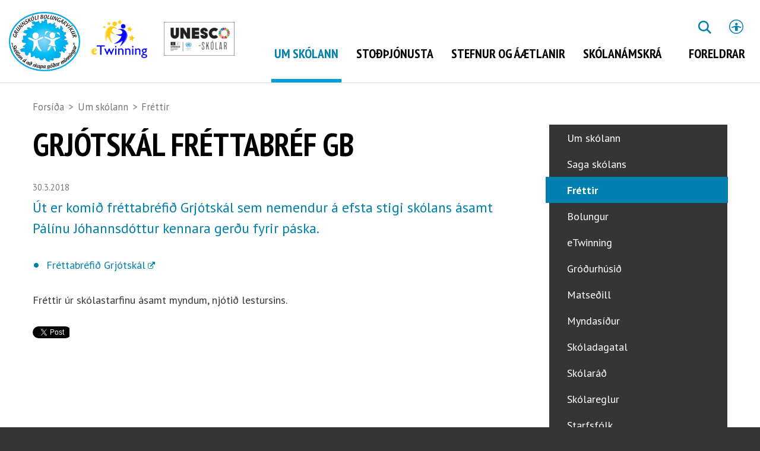

--- FILE ---
content_type: text/html;charset=UTF-8
request_url: https://gs.bolungarvik.is/frettir/grjotskal-frettabref-gb
body_size: 4536
content:

<!DOCTYPE html>
<!-- eplica-no-index -->
<!--[if lt IE 9]><html class="msie" xmlns="http://www.w3.org/1999/xhtml" lang="is"><![endif]--><!--[if gte IE 9]><!-->
<html xmlns="http://www.w3.org/1999/xhtml" lang="is"><!--<![endif]-->
<head>
  <meta charset="utf-8" />
  <meta name="generator" content="Eplica CMS - www.eplica.is" />
  <meta name="HandheldFriendly" content="true" />
  <meta name="viewport" content="width=device-width, initial-scale=1.0" />
  <meta name="format-detection" content="telephone=no">
  <title>Grjótskál fréttabréf GB | Fréttir | Grunnskóli Bolungarvíkur</title>

  <meta property="og:site_name" content="Grunnskóli Bolungarvíkur" />
  
  <link rel="shortcut icon" href="/skin/walter/i/fav.png" />
  
  <link rel="canonical" href="https://gs.bolungarvik.is/frettir/grjotskal-frettabref-gb" />
  <script>if(self!=top){var ö=document.documentElement;ö.style.display='none !important';try{top.location.replace(location)}catch(e){setTimeout(function(){ö.innerHTML=''},500)}}</script>
  
  
  <meta name="X-UserstyleURL" content="https://eplica-cdn.is/userstyles/2/?hlogo=100&amp;siteid=foo.is" />
<!--[if (lt IE 9)&(!IEMobile) ]><link href="/skin/walter/main-oldie.css?v2" rel="stylesheet" /><![endif]--><!--[if gte IE 9]><!-->
  <link href="/skin/walter/main.css?v2" rel="stylesheet" /><!--<![endif]-->

  

<!--  ~~~~~~~~~~~~~~~~~~~~~~~~~~~~~
      Eplica web management system
      Eplica 3 : (4 @ f2affd8)
      Tags [release/4.8.1]
      Project Version (master@8eaadb1)
      License Eplica ISP hosted solution
      eplica4.hugsmidjan.is::tomcat-prod2
      ~~~~~~~~~~~~~~~~~~~~~~~~~~~~~
      Hugsmiðjan ehf.
      Tel. +354 550-0900
      info@eplica.is
      www.eplica.is
      ~~~~~~~~~~~~~~~~~~~~~~~~~~~~~  -->

  <link href="/frettir/rss.xml" rel="alternate" type="application/rss+xml" title="Fréttir" />
  
 
<!-- begin og: tags -->
  <meta property="og:type" content="website" />
  <meta property="og:title" content="Grj&oacute;tsk&aacute;l fr&eacute;ttabr&eacute;f GB" />
  <meta property="og:description" content="&Uacute;t er komi&eth; fr&eacute;ttabr&eacute;fi&eth; Grj&oacute;tsk&aacute;l sem nemendur &aacute; efsta stigi sk&oacute;lans &aacute;samt P&aacute;l&iacute;nu J&oacute;hannsd&oacute;ttur kennara ger&eth;u fyrir p&aacute;ska.&nbsp;" />
  <meta name="twitter:title" content="Grj&oacute;tsk&aacute;l fr&eacute;ttabr&eacute;f GB" />
  <meta name="twitter:description" content="&Uacute;t er komi&eth; fr&eacute;ttabr&eacute;fi&eth; Grj&oacute;tsk&aacute;l sem nemendur &aacute; efsta stigi sk&oacute;lans &aacute;samt P&aacute;l&iacute;nu J&oacute;hannsd&oacute;ttur kennara ger&eth;u fyrir p&aacute;ska.&nbsp;" />
<meta name="twitter:card" content="summary_large_image" />
  <meta property="og:image" content="https://gs.bolungarvik.is/media/myndir-fyrir-vef/grunnskolibolungarvikur.png" />
  <meta name="twitter:image" content="https://gs.bolungarvik.is/media/myndir-fyrir-vef/grunnskolibolungarvikur.png" />
<!-- end og: tags -->


  <!--[if lt IE 9]><script id="shiv" src="//html5shiv.googlecode.com/svn/trunk/html5.js"></script><![endif]-->  <script>(function(f,u,c,i,t){ u[c]+=' _ '+f;setTimeout(function(r,e,m,v){r=f.split(i);e=0;v=u[c]+i;while(m=r[e++]){v=v.replace(i+m+i,i)}(u[c]+i)!==v&&(u[c]=v)},8000);t=document.createElement('input');if('placeholder' in t){u[c]+=' supports-placeholders';}})('beforejsinit',document.getElementsByTagName('html')[0],'className',' ');</script>
  <script src='https://eplica-cdn.is/req/jqreq.js'></script>
  <script src='/skin/walter/SITE.js'></script>

  
</head>
<!-- /eplica-no-index -->
<body class=" twocol">

<div class="pghead" id="pghead">
<div class="wrap">

  
<!-- eplica-no-index -->
<div class="brand" role="banner"><a href="/" title="Grunnskóli Bolungarvíkur - forsíða"
    >Grunnskóli Bolungarvíkur</a></div>
<div class="skiplink"><p><a href='#pgnav' title='Valmynd'>Valmynd</a></p><hr /></div>
<!-- /eplica-no-index -->



  <div class="etwinning-logo">
    <img class="logo" src="/media/myndir-fyrir-vef/etwinning-logo.png" alt="Grunnskóli Bolungarvíkur er eTwinning skóli">
    <a href="https://un.is/unesco-skolar/"><img class="logo" src="/media/uncategorized/small/unesco_blatt.png"  style="padding-left: 20px;"></a>
</div>
</div>
</div>


<div class="pgwrap">
  

  <div class="pginner">
    
<div role="main" class="pgmain">
<div class="wrap">
    
        








<!-- eplica-search-index-fields
     SearchType=Article
     title=Grjótskál fréttabréf GB
     articlepublisheddate=1522433280000
     articlechangeddate=1534377600000
     eplica-search-index-fields -->



<!-- eplica-contentid 1-289-MainContent -->
<div class="article news box" data-aid="289">
  
  <div class="boxbody">
    



    


    


    
      <h1>Grjótskál fréttabréf GB</h1>
      
    

    
<!-- eplica-no-index -->
     <p class="meta">
      
      
        <span class='date'>30.3.2018</span>
        
      
      
      
     </p>
<!-- /eplica-no-index -->
    

  

  


  
      <div class='summary'><p>Út er komið fréttabréfið Grjótskál sem nemendur á efsta stigi skólans ásamt Pálínu Jóhannsdóttur kennara gerðu fyrir páska.&nbsp;</p></div>

    

    
    <ul><li><a href="https://issuu.com/palinajohannsdottir/docs/grj_tsk_l-sk_labla_">Fréttabréfið Grjótskál</a>&nbsp;&nbsp;<br></li></ul>Fréttir úr skólastarfinu ásamt myndum, njótið lestursins.&nbsp;


    





















  </div>
</div>

<hr class="stream" />


        
    
    </div>
</div>

    
<div class="pgextra2" id="pgnav">

    
        <!-- eplica-no-index -->
            

<div class="breadcrumbs" role="navigation" aria-labelledby="crumbs740770802"><div>
  <strong id="crumbs740770802">Þú ert hér:</strong> <a href="/" class='home'>Forsíða</a> <i>&gt;</i> <a href="/um-skolann/um-skolann/">Um skólann</a> <i>&gt;</i> <b class="current"><a href="/frettir/">Fréttir</a></b>
</div></div>
<hr class="stream" />

              <div class="mnav mnav-mega"
                 role="navigation"
                 aria-labelledby="menu034290626"
              >
                <h2 class="boxhead" id="menu034290626">Aðalvalmynd</h2>
                <div class="boxbody">
                    <ul class="level1"
                      ><li class="cat2 parent branch"><a href="/um-skolann/um-skolann/" class="cat2">Um skólann</a
                    
                      ><ul class="level2"
                        ><li><a href="/um-skolann/um-skolann/">Um skólann</a
                    ></li
                        ><li><a href="/um-skolann/saga-skolans/">Saga skólans</a
                    ></li
                        ><li class="current"><a href="/frettir/">Fréttir</a
                    ></li
                        ><li><a href="/um-skolann/bolungur/">Bolungur</a
                    ></li
                        ><li><a href="/etwinning/">eTwinning</a
                    ></li
                        ><li><a href="/um-skolann/grodurhusid/">Gróðurhúsið</a
                    ></li
                        ><li><a href="/matsedill/">Matseðill</a
                    ></li
                        ><li><a href="/myndasidur/">Myndasíður</a
                    ></li
                        ><li><a href="/skoladagatal/">Skóladagatal</a
                    ></li
                        ><li><a href="/skolarad/">Skólaráð</a
                    ></li
                        ><li><a href="/skolareglur/">Skólareglur</a
                    ></li
                        ><li class="branch"><a href="/starfsfolk/">Starfsfólk</a
                    
                        ><ul class="level3"
                          ><li class=" last"><a href="/starfsfolk/vidtalstimar/">Viðtalstímar</a
                    ></li
                        ></ul
                        ></li
                        ><li class=" last"><a href="/vidburdir/">Viðburðir</a
                    ></li
                      ></ul
                      ></li
                      ><li class="cat3 branch"><a href="/stodthjonusta/" class="cat3">Stoðþjónusta</a
                    
                      ><ul class="level2"
                        ><li><a href="/felagsradgjafi/">Félagsráðgjafi</a
                    ></li
                        ><li><a href="/namsradgjafi/">Námsráðgjafi</a
                    ></li
                        ><li><a href="/nemendaverndarrad/">Nemendaverndarráð</a
                    ></li
                        ><li><a href="/salfraedingur/">Sálfræðingur</a
                    ></li
                        ><li><a href="/skolahjukrun/serfraedithjonusta-vid-starfsfolk-skolans/">Sérfræðiþjónusta við starfsfólk skólans</a
                    ></li
                        ><li><a href="/skolahjukrun/">Skólahjúkrun</a
                    ></li
                        ><li><a href="/talmeinafraedingur/">Talmeinafræðingur</a
                    ></li
                        ><li><a href="/stodthjonusta/tulkathjonusta/">Túlkaþjónusta</a
                    ></li
                        ><li class=" last"><a href="/throskathjalfi/">Þroskaþjálfi</a
                    ></li
                      ></ul
                      ></li
                      ><li class="cat4 branch"><a href="/stefnur-og-aaetlanir/" class="cat4">Stefnur og áætlanir</a
                    
                      ><ul class="level2"
                        ><li><a href="/stefnur-og-aaetlanir/afengi-og-fiknivarnir/">Forvarnir</a
                    ></li
                        ><li><a href="/stefnur-og-aaetlanir/heimathjalfunarstefna/">Heimaþjálfunarstefna</a
                    ></li
                        ><li><a href="/influensuaaetlun/">Inflúensuáætlun</a
                    ></li
                        ><li><a href="/jafnrettisaaetlun/">Jafnréttisáætlun</a
                    ></li
                        ><li><a href="/stefnur-og-aaetlanir/lestrarljosin/">Lestrarljósin</a
                    ></li
                        ><li><a href="/stefnur-og-aaetlanir/mottokuaaetlun/">Móttökuáætlun</a
                    ></li
                        ><li><a href="/stefnur-og-aaetlanir/personuvernd/">Persónuvernd</a
                    ></li
                        ><li><a href="/stefnur-og-aaetlanir/samstarf-leik-og-grunnskola/">Samstarf leik- og grunnskóla</a
                    ></li
                        ><li><a href="/si-og-endurmenntunaraaetlun/">Símenntunar- og starfsþróunaráætlun</a
                    ></li
                        ><li class=" last"><a href="/um-skolann/starfsmannastefna/">Starfsmannastefna</a
                    ></li
                      ></ul
                      ></li
                      ><li class="cat5 branch"><a href="/skolanamskra/" class="cat5">Skólanámskrá</a
                    
                      ><ul class="level2"
                        ><li><a href="/skolastefna/">Skólastefna</a
                    ></li
                        ><li><a href="/skolanamskra/starfsmannahandbok/">Starfsmannahandbók</a
                    ></li
                        ><li><a href="/skolanamskra/namsvisar/">Námsvísar</a
                    ></li
                        ><li><a href="/skolanamskra/innra-mat/">Gæðamat</a
                    ></li
                        ><li class=" last"><a href="/namsmat/">Námsmat</a
                    ></li
                      ></ul
                      ></li
                      ><li class="cat6 last branch"><a href="/bekkjarfulltruar/" class="cat6">Foreldrar</a
                    
                      ><ul class="level2"
                        ><li><a href="/bekkjarfulltruar/">Bekkjarfulltrúar</a
                    ></li
                        ><li><a href="/daegradvol/">Dægradvöl</a
                    ></li
                        ><li><a href="/foreldrafelag/">Foreldrafélag</a
                    ></li
                        ><li><a href="/foreldrar/hagnytar-upplysingar/">Hagnýtar upplýsingar</a
                    ></li
                        ><li><a href="/namsleyfi/">Leyfi frá skóla</a
                    ></li
                        ><li><a href="/nemendaheimsoknir/">Nemendaheimsóknir</a
                    ></li
                        ><li><a href="/skraning-i-motuneyti/">Mötuneyti</a
                    ></li
                        ><li><a href="/foreldrar/skraning-nyrra-nemenda/">Skráning nýrra nemenda</a
                    ></li
                        ><li class=" last"><a href="/tenglar/">Tenglar</a
                    ></li
                     ></ul></li
                 ></ul>
             
                </div>
              </div>
              <hr class="stream" />
        
      <!-- /eplica-no-index -->
  


        
    
        

<!-- eplica-no-index -->
<div class="qsearch" role="search">
  <h2 class="boxhead">Leita á vefnum</h2>
  <form class="boxbody" action="/leit" >
    
    <span class="fi_txt req"><label for="qstr">Sláðu inn leitarorð</label><input id="qstr" name="q" value="" /></span>
    <span class="fi_btn">
    
      <input class="submit" type="submit" value="Leita" />
    
    </span>
  
  </form>
</div>
<hr class="stream" />
<!-- /eplica-no-index -->





        
    
        <!-- eplica-no-index -->
              <div class="snav"
                
                
              >
                
                <div class="boxbody">
                    <ul class="level1"
                      ><li class="cat1"><a href="/um-skolann/um-skolann/" class="cat1">Um skólann</a
                    ></li
                      ><li class="cat2"><a href="/um-skolann/saga-skolans/" class="cat2">Saga skólans</a
                    ></li
                      ><li class="cat3 current"><a href="/frettir/" class="cat3">Fréttir</a
                    ></li
                      ><li class="cat4"><a href="/um-skolann/bolungur/" class="cat4">Bolungur</a
                    ></li
                      ><li class="cat5"><a href="/etwinning/" class="cat5">eTwinning</a
                    ></li
                      ><li class="cat6"><a href="/um-skolann/grodurhusid/" class="cat6">Gróðurhúsið</a
                    ></li
                      ><li class="cat7"><a href="/matsedill/" class="cat7">Matseðill</a
                    ></li
                      ><li class="cat8"><a href="/myndasidur/" class="cat8">Myndasíður</a
                    ></li
                      ><li class="cat9"><a href="/skoladagatal/" class="cat9">Skóladagatal</a
                    ></li
                      ><li class="cat10"><a href="/skolarad/" class="cat10">Skólaráð</a
                    ></li
                      ><li class="cat11"><a href="/skolareglur/" class="cat11">Skólareglur</a
                    ></li
                      ><li class="cat12 branch"><a href="/starfsfolk/" class="cat12">Starfsfólk</a
                    ></li
                      ><li class="cat13 last"><a href="/vidburdir/" class="cat13">Viðburðir</a
                    ></li
                 ></ul>
             
                </div>
              </div>
              <hr class="stream" />
        
      <!-- /eplica-no-index -->
  


        
    
    
</div>

  </div>

  
</div>
<footer class="pgfoot">
<div class="wrap">
  <div class="footwrap EPLICA_edit">

        <div class="office">
          <h2 class="boxhead"><a href="/" title="Grunnskóli Bolungarvíkur">Grunnskóli Bolungarvíkur</a></h2>
          <div class="boxbody">
            <p><a href="http://ja.is/grunnskoli-bolungarvik/">Höfðastíg 3-5, 415 Bolungarvík</a><br><a href="https://www.rsk.is/fyrirtaekjaskra/leit/kennitala/6710886629">Kennitala 671088-6629</a></p>
          </div>
        </div>
        <hr class="stream">

        <div class="contact-direct">
          <h2 class="boxhead"></h2>
          <div class="boxbody">
            <ul>
              <li class="phone"><i>Sími:</i> <a href="tel:+3544567249">456 7249</a></li>
              <li class="email"><i>Netfang:</i> <span class="netfang"><a href="mailto:bolungur@bolungarvik.is">bolungur@bolungarvik.is</a></span></li>
            </ul>
          </div>
        </div>
        <hr class="stream">

        <div class="contact-social">
          <div class="boxbody">
            <ul>
              <li class=""><a href="/hafa-samband/">Hafðu samband</a></li>
              <li class=""><a href="https://www.facebook.com/bolungarvik">facebook.com/bolungarvik</a></li>
              <li class=""><a href="/frettir/rss.xml">RSS Straumar</a></li>
            </ul>
          </div>
        </div>
        <hr class="stream">

    </div>
  
	<!-- eplica-no-index -->
    <div class="byggiraeplica" lang="is"><span class="stream">Þetta vefsvæði  </span><a href="http://www.eplica.is/" title="Þetta vefsvæði byggir á Eplica" target="_blank">byggir á Eplica</a></div>
    <!-- /eplica-no-index -->

</div>
</footer>


  
  

  <script src='/skin/walter/main.js'></script>
  
  
        
<!-- Google Analytics -->
<script>
  (function(g,a){g['GoogleAnalyticsObject']=a;g[a]=g[a]||function(){(g[a].q=g[a].q||[]).push(arguments)};g[a].l=1*new Date()})(window,'ga');
  ga('create', 'UA-69316500-1', 'auto');
  ga('set', 'anonymizeIp', true);
  ga('send', 'pageview');

  if ( !window.gaHXM ) {
      window.gaHXM = {
          loadScript: 
              function (opts) {
                  var script = document.createElement('script');
                  script.async = 1;
                  script.src = '//www.google-analytics.com/analytics'+(opts==='debug'?'_debug':'')+'.js';
                  var refNode = document.getElementsByTagName('script')[0];
                  refNode.parentNode.insertBefore( script, refNode );
                  window.gaHXM.loadScript = function () {};
              },
      };
  }

 
  gaHXM.loadScript();
 

</script>
<!-- End Google Analytics -->

        
    

</body>
</html>



--- FILE ---
content_type: text/css
request_url: https://gs.bolungarvik.is/skin/walter/main.css?v2
body_size: 13743
content:
@import url(//fonts.googleapis.com/css?family=PT+Sans:400,700,400italic,700italic|PT+Sans+Narrow:400,700);
@font-face{font-family:icons;src:url(i/icons.eot);font-weight:400;font-style:normal;src:url(i/icons.eot?#iefix) format("embedded-opentype"),url(i/icons.woff) format("woff"),url(i/icons.ttf) format("truetype"),url(i/icons.svg#icons) format("svg")}
@media screen{html{font-family:sans-serif;-ms-text-size-adjust:100%;-webkit-text-size-adjust:100%}
body{margin:0}
article,aside,details,figcaption,figure,footer,header,main,menu,nav,section,summary{display:block}
audio,canvas,progress,video{display:inline-block}
audio:not([controls]){display:none;height:0}
progress{vertical-align:baseline}
[hidden],template{display:none}
a{background-color:transparent;-webkit-text-decoration-skip:objects}
a:active,a:hover{outline-width:0}
abbr{border-bottom:none;text-decoration:underline;text-decoration:underline dotted}
b,strong{font-weight:inherit}
b,strong{font-weight:bolder}
dfn{font-style:italic}
h1{font-size:2em;margin:.67em 0}
mark{background-color:#ff0;color:#000}
small{font-size:80%}
sub,sup{font-size:75%;line-height:0;position:relative;vertical-align:baseline}
sub{bottom:-.25em}
sup{top:-.5em}
img{border-style:none}
svg:not(:root){overflow:hidden}
code,kbd,pre,samp{font-family:monospace,monospace;font-size:1em}
figure{margin:1em 40px}
hr{box-sizing:content-box;height:0;overflow:visible}
button,input,optgroup,select,textarea{font:inherit;margin:0}
optgroup{font-weight:700}
button,input{overflow:visible}
button,select{text-transform:none}
[type=reset],[type=submit],button,html [type=button]{-webkit-appearance:button}
[type=button]::-moz-focus-inner,[type=reset]::-moz-focus-inner,[type=submit]::-moz-focus-inner,button::-moz-focus-inner{border-style:none;padding:0}
[type=button]:-moz-focusring,[type=reset]:-moz-focusring,[type=submit]:-moz-focusring,button:-moz-focusring{outline:1px dotted ButtonText}
fieldset{border:1px solid silver;margin:0 2px;padding:.35em .625em .75em}
legend{box-sizing:border-box;color:inherit;display:table;max-width:100%;padding:0;white-space:normal}
textarea{overflow:auto}
[type=checkbox],[type=radio]{box-sizing:border-box;padding:0}
[type=number]::-webkit-inner-spin-button,[type=number]::-webkit-outer-spin-button{height:auto}
[type=search]{-webkit-appearance:textfield;outline-offset:-2px}
[type=search]::-webkit-search-cancel-button,[type=search]::-webkit-search-decoration{-webkit-appearance:none}
::-webkit-input-placeholder{color:inherit;opacity:.54}
::-webkit-file-upload-button{-webkit-appearance:button;font:inherit}
html{overflow-y:scroll}
[tabindex]{outline:0}
input[type=number],input[type=search],input[type=tel],input[type=email],input[type=url],input[type=date],input[type=password],input[type=text],textarea{-webkit-appearance:none}
input[type=number]::-webkit-inner-spin-button,input[type=number]::-webkit-outer-spin-button{-webkit-appearance:none;margin:0}
abbr{text-decoration:none;border-bottom:1px dotted}
sub,sup{position:static;line-height:inherit;top:auto;bottom:auto;display:inline-block;vertical-align:middle}
sup{margin-top:-1.1em}
sub{margin-bottom:-.85em}
button{cursor:pointer}
table{border-collapse:collapse;border-spacing:0}
.focustarget,.stream{position:absolute;right:9999px;left:auto;white-space:nowrap}
.print-only{display:none}
.stream a:active,.stream a:focus,a.stream:active,a.stream:focus{background:#fff;border:1px solid #029;margin:0;padding:3px 5px;color:#c00;right:0;z-index:9999;font-size:1em;white-space:nowrap}
.stream a:active,.stream a:focus{position:absolute;right:-9999px}
hr.stream{display:none}
html.ajax-wait,html.ajax-wait *{cursor:wait!important}
*,:after,:before{box-sizing:border-box}
body{color:#383838;line-height:1.65;font-family:'PT Sans',sans-serif;font-size:20px;word-wrap:break-word}
.clear{display:none}
.boxhead,h1,h2,h3,h4{margin:45px 0 .5em 0;line-height:1.25;text-transform:uppercase;font-weight:700}
.pgmain .boxhead,h1{font-size:3em;margin-top:0;color:#000;font-family:'PT Sans Narrow',sans-serif}
.boxhead,h2{font-size:2em;color:#000;font-family:'PT Sans Narrow',sans-serif}
h3{font-size:1.5em;color:#000;font-family:'PT Sans Narrow',sans-serif}
h4{font-size:1.1em;color:#000;font-family:'PT Sans Narrow',sans-serif}
h1+h2,h2+h3,h3+h4{margin-top:.6em}
.boxhead{margin-top:0}
.boxhead a{color:inherit}
dl,ol,p,table{margin-top:0;margin-bottom:30px}
ul{margin:0;padding:0;list-style:none}
ol{counter-reset:ol;padding-left:1.5em}
ol[data-oltype]{list-style:none}
ol[data-oltype]>li:before{counter-increment:ol;content:counter(ol) ". ";float:left;min-width:2.5em;text-align:right;margin:0 .3em -.5em -2.8em}
ol[data-oltype="a"]>li:before{content:counter(ol,lower-alpha) ". "}
ol[data-oltype="A"]>li:before{content:counter(ol,upper-alpha) ". "}
ol[data-oltype="i"]>li:before{content:counter(ol,lower-roman) ". "}
ol[data-oltype="I"]>li:before{content:counter(ol,upper-roman) ". "}
li[style*="list-style:none"]:before,li[style*="list-style: none"]:before{content:none!important}
a{color:#0080ae;text-decoration:none;transition:color 80ms ease-in-out,background-color 8ms ease-in-out}
audio,iframe,img,video{max-width:100%;vertical-align:middle}
blockquote{position:relative;border:1px solid #dfdfdf;font-style:italic;clear:both;margin:0 30px 30px}
blockquote p:last-child{margin-bottom:0}
blockquote:before{position:absolute;display:block;top:0;left:-30px;content:'\201d';font-family:Georgia,serif;font-size:60px;line-height:1em;color:#383838}
abbr,acronym{cursor:help;border:0}
abbr:hover,acronym:hover{border-bottom:1px dotted #ddd}
.small{font-size:.7em;color:#666}
hr{border:0;height:1px;margin:30px 0;background:#dfdfdf}
}
@media print{#raggaplay,#webreader-root,#webreaderContainer,.EPLICA_ctrl,.adbanner,.adbox,.advert,.archivelink,.buttons,.byggiraeplica,.chapters,.collapse-closed,.focustarget,.monthlist,.more,.morelink,.moreolder,.pagestyle,.paging,.pgextra1,.pgextra2,.pgextra3,.pgextra4,.pgfoot,.screen-only,.share-widgets,.skiplink,.stream,.tab-box,.yearindex,body form .pickdate,body form .pickdatelink,object{display:none!important}
.msie *,[style*=min-height]{min-height:0!important}
body{font-family:Palatino,"Book Antiqua",Times,"Times New Roman",serif;margin:0;padding:0;font-size:12pt;line-height:1.25;color:#000}
caption,div,table{font-size:1em}
a{font-weight:700;text-decoration:none}
blockquote,dl,ol,p,table,ul{margin-top:0;margin-bottom:.67em}
ol,ul{margin-left:0;padding-left:2.25em}
img{margin:0;border:0;padding:0;page-break-inside:avoid}
caption,h1,h2,h3,h4,h5{font-family:Helvetica,Geneva,Arial,sans-serif;page-break-after:avoid;page-break-inside:avoid;font-weight:700;margin:0 0 .5em}
h1{font-size:1.5em}
h2{font-size:1.33em;margin-top:1.85em}
h3{font-size:1.1em;margin-top:1.1em}
caption,h4{font-size:.9em;margin-top:1em;margin-bottom:0}
h1 a,h2 a,h3 a,h4 a{color:#000}
blockquote,h2,h3,li,p{orphans:3;widows:3}
blockquote,pre{border:1px solid #ccc;padding:5px;page-break-inside:avoid}
table{border-collapse:collapse;border-top:.67pt solid #ccc;border-left:.67pt solid #ccc}
caption{text-align:left}
thead{display:table-header-group}
thead tr:last-child>th{border-bottom:1pt solid #666}
tr{page-break-inside:avoid}
td,th{page-break-inside:avoid;vertical-align:top;text-align:left;border-right:.67pt solid #ccc;border-bottom:.67pt solid #ccc;padding:.2em .5em}
td.num,th.num{text-align:right;white-space:nowrap}
table.grid{page-break-inside:auto;border:0}
table.grid td{page-break-inside:avoid;widows:2;orphans:2;border:0;padding:0}
label{clear:both;margin-top:.2em}
.fi_txt label{display:block;float:left;width:10em}
.fi_bdy label{display:block}
.fi_bdy,.fi_chk,.fi_rdo,.fi_txt{clear:both}
.fi_chk input{float:left}
.pghead{padding-bottom:.4em;border-bottom:1pt solid #000;margin-bottom:1.2em}
.pghead h1{font-size:1.33em;margin:0;font-weight:700;white-space:nowrap;text-transform:uppercase}
.pghead img{max-height:3em;width:auto;vertical-align:middle}
.box{clear:both;padding-bottom:1.5em;border-bottom:1pt solid #000;margin-bottom:.8em}
.box::after{content:' ';clear:both;display:block;height:0}
.boxhead{font-size:1.5em;margin-top:0}
.article .boxhead{display:none}
.article h2.subtitle{font-size:1.1em;margin-top:0}
.article .meta{font-style:italic;margin-top:.67em}
.article img{clear:both;margin:.2em 0 .5em 0;max-width:100%}
.article .imgright,.article img.right{float:right;margin:.2em 0 .4em 1em;max-width:45%}
.article .imgleft,.article img.left{float:left;margin:.2em 1em .4em 0;max-width:45%}
.article img.big{display:block;margin:0 auto .7em auto;text-align:center}
.article .imagebox,.article .imgbox{float:right;margin:0 0 1em 0;border-bottom:none;max-width:45%}
.article .imagebox a:after,.article .imgbox a:after{content:none}
.article .imagebox .boxbody,.article .imgbox .boxbody{padding-left:1em}
.article ul.imagelist{padding:0;list-style:none}
.article .imagebox img,.article .imgbox img{max-width:100%}
.article .imgbox .imgcontent{font-size:.8em}
.article .imgbox .imgmeta{margin-top:.3em;font-size:.7em;color:#666}
.article .chapters a:after,.article .meta a:after{content:none}
.articlelist .meta{font-family:Palatino,"Book Antiqua",Times,"Times New Roman",serif;font-weight:400;font-size:.95em;margin-right:.25em}
.articlelist ul{padding-left:0;list-style:none}
.articlelist li{margin-bottom:.67em}
.articlelist li a{font-family:Helvetica,Geneva,Arial,sans-serif;font-weight:700}
.articlelist .item{margin-bottom:.9em;clear:both}
.articlelist .item img{float:right;margin:.2em 0 .5em 1em;max-width:45%}
.articlelist .item h3{font-size:1em;margin:.6em 0 .2em 0}
.articlelist .item h3 a{font-size:1.05em}
.articlelist .item h3 .meta{display:block}
.quizbox{page-break-inside:avoid}
.pgmain .quizbox{display:block}
.quizbox h3{font-size:1em}
.quizbox .question{font-weight:700}
.quizbox ul{page-break-inside:avoid;page-break-before:avoid;padding-left:0;list-style:none}
.quizbox .bar{page-break-before:avoid;display:block;border:.05em solid #000;margin-bottom:.5em}
.quizbox .results .bar img{height:1.2em}
}
@media aural,braille,embossed,tty{.print-only,.screen-only{display:none;speak:none}
}
@media screen and (max-width:759px){body{font-size:16px}
.pgmain .boxhead,h1{font-size:2.25em}
.boxhead,h2{font-size:1.75em}
h3{font-size:1.375em}
h4{font-size:1.0625em}
}
@media screen and (min-width:760px) and (max-width:1399px),screen and (min-width:760px) and (max-height:699px){body{font-size:18px}
}
@media screen{html{background:#353535;min-width:320px}
.pgwrap{background:#fff}
.pgtop::after{content:' ';clear:both;display:block;height:0}
.pgmain{position:relative}
.pgbottom>.wrap,.pgfoot>.wrap,.pginner{max-width:1200px;padding:0 15px;margin:0 auto}
.pgbottom>.wrap::after,.pgfoot>.wrap::after,.pginner::after{content:' ';clear:both;display:block;height:0}
.pginner{padding-top:40px;padding-bottom:25px}
.pgbottom{margin-top:-25px;padding-bottom:25px}
.byggiraeplica{padding:0;text-align:right;line-height:0;position:absolute;left:0;right:0;margin-left:auto;margin-right:auto;box-sizing:border-box;max-width:100%;width:1200px;text-align:right;padding-right:15px;margin-top:-40px}
.byggiraeplica>a{overflow:hidden;white-space:nowrap;text-indent:150%;text-align:left;background:none 100% 50% no-repeat;display:inline-block;width:135px;height:20px;background-image:url(https://eplica-cdn.is/f/e2-w25.png)}
.byggiraeplica>a:lang(is){background-image:url(https://eplica-cdn.is/f/ba_e2-w25.png)}
.byggiraeplica>a:lang(is){width:124px}
.box{margin-bottom:40px}
.boxbody::after{content:' ';clear:both;display:block;height:0}
}
@media screen and (min-width:760px){.pgmain .wrap{margin:0 -10px}
.pgmain .wrap .box{padding:0 10px}
.tw33,.tw50,.tw67,.w25,.w33,.w42,.w50,.w58,.w67,.w75{display:inline-block;vertical-align:top;margin-right:-.28em}
.rightcol{float:right;margin-right:0}
.w25{width:25%}
.w33{width:33.333%}
.w42{width:42%}
.w50{width:50%}
.w58{width:58%}
.w67{width:66.666%}
.w75{width:75%}
.flex{width:auto}
.flex.w25{max-width:25%}
.flex.w33{max-width:33.333%}
.flex.w50{max-width:50%}
.flex.w67{max-width:66.666%}
.flex.w75{max-width:75%}
}
@media screen and (min-width:760px) and (max-width:899px){.pginner{padding-top:40px;padding-bottom:40px}
.pgbottom{margin-top:-40px;padding-bottom:60px}
.tw33{width:33.333%}
.tw50{width:50%}
.tw67{width:66.666%}
.flex{width:auto}
.flex.tw33{max-width:33.333%}
.flex.tw50{max-width:50%}
.flex.tw67{max-width:66.666%}
.tw100{display:block;float:none;width:auto}
}
@media screen and (min-width:900px){html{overflow-x:hidden}
html.msie{overflow-x:auto}
html.msie body{min-width:990px}
.pgbottom>.wrap,.pgfoot>.wrap,.pghead>.wrap,.pginner{padding:0 15px}
.pginner{padding-top:70px;padding-bottom:80px}
.pgbottom{margin-top:-80px;padding-bottom:100px}
.twocol .pgmain{float:left;margin-right:5.982905%;width:68.376068%;min-height:250px}
.twocol .pgextra2{float:left;width:25.641025%}
.onecol .pgextra2 .box{display:none}
.pgfoot{clear:both;background:#353535}
.pghead .skiplink{position:absolute;right:9999px;white-space:nowrap;top:10px;font-size:1em}
.pghead .skiplink a:active,.pghead .skiplink a:focus{position:absolute;right:-9999px;background:#fff;border:1px solid #029;margin:0;padding:3px 5px;color:#c00;z-index:9999;font-size:1em;white-space:nowrap}
}
@media screen and (min-width:1400px) and (min-height:700px){.pginner{padding-top:100px;padding-bottom:110px}
.pgbottom{margin-top:-110px;padding-bottom:130px}
.pgmain .wrap{margin:0 -15px}
.pgmain .wrap .box{padding:0 15px}
.box{margin-bottom:30px}
}
@media screen{.pghead{background:#fff;border-bottom:1px solid #dfdfdf}
.pghead .brand{margin:0;font-size:1em}
.pghead .brand a{overflow:hidden;white-space:nowrap;text-indent:150%;text-align:left;letter-spacing:-.4em;text-shadow:none!important;color:transparent!important;display:block;background:url(i/sitelogo.png) 0 50% no-repeat;background-size:contain}
.pghead .brand .slogan{position:absolute;right:9999px;left:auto}
}
@media screen and (max-width:899px){html{padding-top:60px}
.pghead{position:fixed;z-index:999;top:0;left:0;right:0;height:60px}
.pghead .wrap{padding:0 15px}
.pghead .brand{padding-top:6px}
.pghead .brand a{height:50px}
.pghead .skiplink{position:absolute;right:10px;top:10px;line-height:1em}
.pghead .skiplink a{display:block;width:40px;height:40px;color:#01a1d8;text-decoration:none;overflow:hidden;white-space:nowrap}
.pghead .skiplink a:before{display:inline-block;text-indent:0;text-align:center;vertical-align:top;font-family:icons,Arial,Helvetica,sans-serif;speak:none;font-weight:400;font-style:normal;white-space:nowrap;-webkit-font-smoothing:antialiased;-moz-osx-font-smoothing:grayscale;letter-spacing:0;content:'';width:40px;line-height:40px;font-size:21px}
.pghead .skiplink a:active,.pghead .skiplink a:focus,.pghead .skiplink a:hover{color:#666;text-decoration:none}
.is-menu-open .pghead .skiplink a{border-bottom:0;padding-bottom:10px}
.is-menu-open .pghead .skiplink a:before{display:inline-block;text-indent:0;text-align:center;vertical-align:top;font-family:icons,Arial,Helvetica,sans-serif;speak:none;font-weight:400;font-style:normal;white-space:nowrap;-webkit-font-smoothing:antialiased;-moz-osx-font-smoothing:grayscale;letter-spacing:0;content:''}
.pghead .skiplink p{margin:0}
.pghead .skiplink hr{display:none}
html.is-header-fixed .pghead{-webkit-transform:translate(0,-60px);transform:translate(0,-60px);transition:all 250ms ease-in-out;transition-property:-webkit-transform;transition-property:transform;transition-property:transform,-webkit-transform}
html.is-header-shown .pghead,html.is-menu-open .pghead{-webkit-transform:translate(0,0);transform:translate(0,0)}
html.is-menu-open .pghead{transition:none}
.beforejsinit .pgextra2,.is-menu-active .pgextra2{display:none}
.is-menu-open{background:#fff}
.is-menu-open .pgextra2{display:block}
.is-menu-open .pgbottom,.is-menu-open .pgextra1,.is-menu-open .pgfoot,.is-menu-open .pgmain,.is-menu-open .pgtop{display:none}
}
@media screen and (min-width:900px){html{padding-top:140px;transition:padding .1s ease-in-out}
.pghead{position:fixed;z-index:100;top:0;left:0;right:0;height:140px;transition:height .1s ease-in-out}
.pghead .brand{overflow:hidden}
.pghead .brand a{width:400px;height:100px;margin-top:20px;transition:height .1s ease-in-out,margin .1s ease-in-out}
html.pgh-compact .pghead{height:80px}
html.pgh-compact .pghead .brand a{margin-top:5px;height:70px}
}
@media screen and (min-width:1400px){.pghead .brand{padding-left:30px}
.pghead .brand a{margin-top:20px;height:100px}
}
@media screen{.tablewrap{overflow:auto;margin-bottom:30px}
.tablewrap table{margin-bottom:0}
caption,table,td,th{border:0;background-color:transparent;padding:0;text-align:left;vertical-align:top}
table{border-bottom:1px solid #dfdfdf;border-left:1px solid #dfdfdf}
caption{font-style:italic;padding:.333em 0;text-align:left}
th abbr:hover,th acronym:hover{border:0}
td,th{padding:.167em 5px;border-right:1px solid #dfdfdf;border-top:1px solid #dfdfdf}
td.center,td[align=center],th.center,th[align=center]{text-align:center}
td.right,td[align=right],th.right,th[align=right]{text-align:right}
td.num,th.num{text-align:right;white-space:nowrap}
thead th,tr.th th{font-weight:700;background-color:#eee}
tr.odd td,tr.odd th{background-color:#f8f8f8}
table.grid,table.grid td{background:0;border:0;padding:0}
table.grid td{padding-right:10px}
}
@media screen and (min-width:760px){td,th{padding:.333em 10px}
}
@media screen{.footwrap{color:#fff}
.footwrap a[href]{color:#0080ae}
.footwrap a[href]:active,.footwrap a[href]:focus,.footwrap a[href]:hover{color:#fff}
.footwrap .boxhead{color:#8bd8f6;font-size:1.2em}
.footwrap .contact-social a{color:#fff}
.footwrap li>:first-child:before{display:inline-block;text-indent:0;text-align:center;vertical-align:top;font-family:icons,Arial,Helvetica,sans-serif;speak:none;font-weight:400;font-style:normal;white-space:nowrap;-webkit-font-smoothing:antialiased;-moz-osx-font-smoothing:grayscale;letter-spacing:0;margin-right:20px;font-size:26px;line-height:26px;color:#0080ae;vertical-align:middle;margin-top:-4px}
.footwrap li.email>:first-child:before{content:''}
.footwrap li.phone>:first-child:before{content:''}
.footwrap li.cal>:first-child:before{content:''}
.footwrap li.veftre>:first-child:before{content:''}
.footwrap li.rss>:first-child:before{content:''}
.footwrap li.chat>:first-child:before{content:''}
.footwrap li.facebook>:first-child:before{content:''}
.footwrap li.twitter>:first-child:before{content:''}
.footwrap li.pinterest>:first-child:before{content:''}
.footwrap li.tubmlr>:first-child:before{content:''}
.footwrap li.youtube>:first-child:before{content:''}
.footwrap li.gplus>:first-child:before{content:''}
}
@media screen and (max-width:759px){.footwrap{padding-top:15px;padding-bottom:30px}
.footwrap li{margin-bottom:5px}
.footwrap li>:first-child:before{font-size:24px;line-height:24px}
.footwrap p:last-child{margin-bottom:0}
.footwrap .contact-direct,.footwrap .contact-social,.footwrap .office{margin-bottom:15px}
}
@media screen and (min-width:760px){.footwrap{padding-top:30px;padding-bottom:60px}
.footwrap::after{content:' ';clear:both;display:block;height:0}
.footwrap .boxhead{color:#8bd8f6;font-size:1.2em}
.footwrap .boxbody{line-height:2em}
.footwrap .boxbody em{font-style:normal;margin-right:10px}
.footwrap>*{display:block;float:left;width:33.333%}
.footwrap .contact-social{padding-left:20px;border-left:1px solid #484849}
}
@media screen and (min-width:1400px) and (min-height:700px){.footwrap .contact-social{padding-left:30px}
}
@media screen{form{margin:0 -15px 0 0}
fieldset{padding:0;margin:0;border:0}
.fi_bdy,.fi_btn,.fi_chk,.fi_file,.fi_rdo,.fi_sel,.fi_static,.fi_txt{position:relative;margin-bottom:30px;padding-right:15px;display:block}
.fi_bdy.f_auto,.fi_btn.f_auto,.fi_chk.f_auto,.fi_file.f_auto,.fi_rdo.f_auto,.fi_sel.f_auto,.fi_static.f_auto,.fi_txt.f_auto{width:auto!important}
.fi_bdy.f_auto .errmsg,.fi_btn.f_auto .errmsg,.fi_chk.f_auto .errmsg,.fi_file.f_auto .errmsg,.fi_rdo.f_auto .errmsg,.fi_sel.f_auto .errmsg,.fi_static.f_auto .errmsg,.fi_txt.f_auto .errmsg{position:static;display:block}
.fi_bdy label,.fi_chk h4,.fi_file label,.fi_rdo h4,.fi_sel label,.fi_txt label{margin:0 0 .2em}
.fi_chk h4,.fi_rdo h4{font-size:1em;font-family:'PT Sans',sans-serif;font-weight:400;color:#383838}
.fi_chk li,.fi_rdo li{margin-bottom:.3em}
.fi_chk input,.fi_rdo input{vertical-align:middle}
.f_row::after{content:' ';clear:both;display:block;height:0}
.button,button,input,select,textarea{font-family:'PT Sans',sans-serif;transition:all 80ms ease-in-out;transition-property:color,border-color,background-color,box-shadow}
.fi_txt input,.selecty,select,textarea{display:block;vertical-align:middle}
.fi_txt input,.selecty .selecty-button,select,textarea{border:1px solid #888;background:#fff;color:#383838;font-size:1em;padding:0 10px;height:1.75em;padding-top:.16875em;padding-bottom:.16875em;width:100%;border-radius:5px}
textarea{vertical-align:top;height:auto}
select{padding-right:2px}
form .fi_qty input,form .fi_txt input[size]{width:auto}
input.labelized,input::-webkit-input-placeholder,textarea.labelized,textarea::-webkit-input-placeholder{color:$color-text-meta}
input.labelized,input:-ms-input-placeholder,textarea.labelized,textarea:-ms-input-placeholder{color:$color-text-meta}
input.labelized,input::placeholder,textarea.labelized,textarea::placeholder{color:$color-text-meta}
.fi_txt input:focus,.selecty.focused .selecty-button,select:focus,textarea:focus{border-color:#000}
.selecty{display:block;vertical-align:middle;width:100%}
.selecty .selecty-button{white-space:nowrap;display:block;width:auto;padding-right:50px;line-height:1.3125;position:relative}
.selecty .selecty-button:after{content:"";position:absolute;right:1px;top:0;width:25px;height:100%;background:url(i/selecty-arrow.png) 0 50% no-repeat}
.selecty select{width:100%!important;height:100%!important;padding:0!important;border:0!important;margin:0!important}
.fi_btn::after{content:' ';clear:both;display:block;height:0}
.fi_btn button,.fi_btn input,a.button{display:inline-block;vertical-align:middle;cursor:pointer;background:#01a1d8;border:0;white-space:nowrap;color:#fff;font-weight:700;font-size:1em;font-family:'PT Sans',sans-serif;padding:0 10px;height:1.75em;line-height:1.75em;margin-top:0;margin-bottom:0;border-radius:5px}
.fi_btn button:focus,.fi_btn button:hover,.fi_btn input:focus,.fi_btn input:hover,a.button:focus,a.button:hover{background:#0080ae;color:#fff}
.fi_btn button.major,.fi_btn input.major,a.button.major{float:right;margin-left:30px}
.fi_btn button.minor,.fi_btn input.minor,a.button.minor{float:left;margin-right:30px}
.errmsg{position:absolute;right:30px;font-weight:400;text-shadow:none;font-size:12px}
.reqerror label{font-weight:700;color:#c33}
.reqerror .selecty-button,.reqerror input,.reqerror select,.reqerror textarea{border:1px solid #c33}
.reqerror .errmsg{color:#c33}
.typeerror label{font-weight:700;color:#936}
.typeerror .selecty-button,.typeerror input,.typeerror select,.typeerror textarea{border:1px solid #936}
.typeerror .errmsg{color:#936}
.nexterror{display:none}
abbr.req,acronym.req{border:0;margin-right:-.25em;padding:0 .25em 0 0}
abbr.req:hover,acronym.req:hover{border:0}
}
@media screen and (max-width:759px){.fi_bdy,.fi_btn,.fi_chk,.fi_file,.fi_rdo,.fi_sel,.fi_static,.fi_txt{margin-bottom:15px}
.fi_txt input,.selecty .selecty-button,.textinput,select,textarea{width:100%;font-size:1em;height:2.1875em;padding-top:.375em;padding-bottom:.375em}
textarea{height:auto}
.f_row_mobile .fi_bdy,.f_row_mobile .fi_sel,.f_row_mobile .fi_static,.f_row_mobile .fi_txt{float:left;width:50%}
.f_row_mobile.f_row_3 .fi_bdy,.f_row_mobile.f_row_3 .fi_sel,.f_row_mobile.f_row_3 .fi_static,.f_row_mobile.f_row_3 .fi_txt{width:100%/3}
.f_row_mobile .errmsg{position:static}
}
@media screen and (min-width:760px){.fi_bdy,.fi_sel,.fi_static,.fi_txt{width:50%}
.fi_bdy.f_full,.fi_sel.f_full,.fi_static.f_full,.fi_txt.f_full{width:100%}
.pgextra1 .fi_bdy,.pgextra1 .fi_sel,.pgextra1 .fi_static,.pgextra1 .fi_txt,.pgextra2 .fi_bdy,.pgextra2 .fi_sel,.pgextra2 .fi_static,.pgextra2 .fi_txt{width:100%}
.fi_btn button,.fi_btn input,a.button{padding:0 20px}
.f_inl h4,.f_inl label{display:inline-block;margin:0 10px 0 0;vertical-align:middle}
.f_inl input,.f_inl select,.f_inl textarea{display:inline-block;width:auto}
.f_inl.fi_chk li,.f_inl.fi_chk ul,.f_inl.fi_rdo li,.f_inl.fi_rdo ul{display:inline-block;vertical-align:middle;margin:0}
.f_inl .errmsg{position:static;display:block}
.f_row .fi_chk,.f_row .fi_rdo,.f_row .fi_sel,.f_row .fi_txt{float:left}
.f_row.f_row_3 .fi_chk,.f_row.f_row_3 .fi_rdo,.f_row.f_row_3 .fi_sel,.f_row.f_row_3 .fi_txt{width:100%/3}
}
@media screen and (min-width:1400px) and (min-height:700px){form{margin-right:-30px}
.errmsg{right:30px}
.fi_bdy,.fi_chk,.fi_file,.fi_rdo,.fi_sel,.fi_static,.fi_txt{margin-bottom:30px;padding-right:30px}
}
@media screen and (min-width:760px){.contactform .fi_bdy,.contactform .fi_chk,.contactform .fi_file,.contactform .fi_sel,.contactform .fi_static,.contactform .fi_txt{clear:left;padding-left:9em;width:auto}
.contactform .fi_bdy label,.contactform .fi_file label,.contactform .fi_sel label,.contactform .fi_static span,.contactform .fi_txt label{float:left;margin-left:-9em;width:8.5em;margin-right:.5em;padding-top:0;text-align:right}
.contactform .fi_txt input,.contactform select{width:40%}
.contactform .fi_qty input{width:15%}
.contactform textarea{width:80%;height:180px}
.contactform .fi_btn{margin-left:9em}
}
@media screen{.searchresults .boxhead{position:absolute;right:9999px;left:auto}
.searchresults .search{margin-bottom:1em}
.searchresults .search::after{content:' ';clear:both;display:block;height:0}
.searchresults .search .fi_txt{float:left;margin:0 .5em 0 0;padding:0;width:210px}
.searchresults .search .fi_txt label{position:absolute;right:9999px;left:auto}
.searchresults .search .fi_txt input{width:100%}
.searchresults .search .fi_btn{display:block;margin-bottom:.5em;margin-right:-1em}
.searchresults .search .filter{clear:both}
.searchresults .search .fi_chk{display:inline-block;margin-right:1em;margin-bottom:.3em}
.searchresults .search strong{display:block;margin-top:.4em;margin-bottom:.3em}
.searchresults .item h3 small{font-size:.92em}
.searchresults .item .more a{padding:0;background:0;float:none;overflow:hidden;text-overflow:ellipsis;white-space:nowrap;display:block}
.searchresults [class].paging{border-top:1px solid #dfdfdf;padding:4px 0;margin:2em 0;clear:both}
.searchresults [class].paging::after{content:' ';clear:both;display:block;height:0}
.searchresults [class].paging.paging-top{border-top:0;border-bottom:1px solid #dfdfdf}
.searchresults [class].paging .status{float:left;margin:0;position:relative;z-index:2}
.searchresults [class].paging ul{clear:none;margin:0;padding:0;border:0;padding-left:0;margin-bottom:0;position:relative}
.searchresults [class].paging ul::after{content:' ';clear:both;display:block;height:0}
.searchresults [class].paging ul>li:before{content:none;float:none;font-size:1em;margin:0;line-height:inherit;color:inherit}
.searchresults [class].paging li{margin:0;padding:0}
.searchresults [class].paging .stepper{padding-right:32px;text-align:center;min-height:15px}
.searchresults [class].paging .next,.searchresults [class].paging .prev{position:absolute;top:0;right:0;z-index:1}
.searchresults [class].paging .next a,.searchresults [class].paging .next i,.searchresults [class].paging .next span,.searchresults [class].paging .prev a,.searchresults [class].paging .prev i,.searchresults [class].paging .prev span{overflow:hidden;white-space:nowrap;text-indent:150%;text-align:left;display:block;background:url(i/search-paging.png) 0 0 no-repeat;width:15px;height:15px;display:block;overflow:hidden}
.searchresults [class].paging .next i,.searchresults [class].paging .next span,.searchresults [class].paging .prev i,.searchresults [class].paging .prev span{opacity:.6;filter:alpha(opacity=60)}
.searchresults [class].paging .next a,.searchresults [class].paging .next i,.searchresults [class].paging .next span{background-position:-15px 0}
.searchresults [class].paging .next a:active,.searchresults [class].paging .next a:focus,.searchresults [class].paging .next a:hover{background-position:-15px -15px}
.searchresults [class].paging .prev{right:17px}
.searchresults [class].paging .prev a:active,.searchresults [class].paging .prev a:focus,.searchresults [class].paging .prev a:hover{background-position:0 -15px}
.searchresults [class].paging .jump{display:inline-block;margin:0 10px;line-height:1.2}
.searchresults [class].paging .jump a,.searchresults [class].paging .jump b{padding:0 6px;border-left:1px solid #dfdfdf;display:inline-block}
.searchresults [class].paging .jump :first-child{border:0}
.searchresults [class].paging .jump i{position:absolute;right:9999px;left:auto}
}
@media screen and (min-width:760px){.searchresults .search .fi_txt{width:300px}
}
@media screen{[class].meta{color:#767676;display:block;font-weight:400;font-size:.8em;margin-bottom:5px}
[class].meta span{padding-right:.5em}
[class].meta a{color:#767676}
[class].more,[class].moreolder{display:block;white-space:nowrap}
[class].more::after,[class].moreolder::after{content:' ';clear:both;display:block;height:0}
.more a,.moreolder a,a.more{color:#0080ae;font-size:16px;text-transform:uppercase;font-weight:700}
.moreolder{padding-top:10px}
.moreolder a{font-size:20px;line-height:30px}
.moreolder a:before{display:inline-block;text-indent:0;text-align:center;vertical-align:top;font-family:icons,Arial,Helvetica,sans-serif;speak:none;font-weight:400;font-style:normal;white-space:nowrap;-webkit-font-smoothing:antialiased;-moz-osx-font-smoothing:grayscale;letter-spacing:0;content:'';font-size:20px;line-height:30px;vertical-align:top;margin-right:10px}
.netfang{font-style:normal;font-weight:400}
a.external:after,a.file_doc:after,a.file_pdf:after,a.file_xls:after{display:inline-block;text-indent:0;text-align:center;vertical-align:top;font-family:icons,Arial,Helvetica,sans-serif;speak:none;font-weight:400;font-style:normal;white-space:nowrap;-webkit-font-smoothing:antialiased;-moz-osx-font-smoothing:grayscale;letter-spacing:0;display:inline-block;vertical-align:baseline;margin-left:4px}
a.external:after{content:'';font-size:12px}
a.file_doc:after,a.file_pdf:after,a.file_xls:after{font-size:16px}
a.file_doc:after{content:'';color:#1648a2}
a.file_pdf:after{content:'';color:#dc0316}
a.file_xls:after{content:'';color:#449634}
.advert,.imglink{text-align:center;overflow:hidden;width:100%}
.advert .boxhead,.imglink .boxhead{text-align:left}
.advert .boxbody,.imglink .boxbody{text-align:center}
.advert img,.imglink img{margin-bottom:1em}
[class].tab-box{margin:0 -13px 1.65em -13px;padding:0 5px;border-bottom:1px solid #dfdfdf;font-size:.857142em}
[class].tab-box ul.tabs{margin:0;padding-left:0;margin-bottom:0;white-space:nowrap}
[class].tab-box ul.tabs::after{content:' ';clear:both;display:block;height:0}
[class].tab-box ul.tabs>li:before{content:none;float:none;font-size:1em;margin:0;line-height:inherit;color:inherit}
[class].tab-box li{display:inline-block;line-height:1.785714em;margin:0 0 0 -1px}
[class].tab-box li a{border:1px solid #dfdfdf;border-top-right-radius:4px;border-top-left-radius:4px;border-bottom:0;display:block;padding:0 8px;color:#cdcdcd;white-space:nowrap}
[class].tab-box li.current a{margin-bottom:-1px;padding-bottom:1px;margin-top:-2px;padding-top:2px;background:#fff;color:#383838}
[class].sharebtns{clear:both;margin-top:1.65em;margin-right:-12px;line-height:21px}
[class].sharebtns>*{vertical-align:top!important;margin-right:10px!important}
iframe[class^=PIN_]{position:absolute}
ul.minitable{text-align:right}
ul.minitable strong{float:left;margin-right:1em;font-weight:400}
.loading{padding:15px 10px 15px 60px;color:$color-text-meta;background:url(i/spinner.gif) 15px 50% no-repeat;margin-bottom:1.65em}
.jsi-silentloading{display:none}
.js-include a,a.js-include{border:1px solid #dfdfdf;padding:5px 10px;font-weight:700}
.js-include a:active,.js-include a:focus,.js-include a:hover,a.js-include:active,a.js-include:focus,a.js-include:hover{border-color:#0080ae}
.js-include{display:block;margin-bottom:1.65em}
.js-include a{display:inline-block}
.article .paging,.articlelist .paging{padding-top:20px;clear:both}
.article .paging::after,.articlelist .paging::after{content:' ';clear:both;display:block;height:0}
.article .paging ul,.articlelist .paging ul{padding-left:0;margin-bottom:0}
.article .paging ul>li:before,.articlelist .paging ul>li:before{content:none;float:none;font-size:1em;margin:0;line-height:inherit;color:inherit}
.article .paging .status,.articlelist .paging .status{position:absolute;right:9999px;left:auto}
.article .paging li,.articlelist .paging li{border:0;padding:0;margin:0}
.article .paging li.next a:after,.article .paging li.prev a:before,.articlelist .paging li.next a:after,.articlelist .paging li.prev a:before{display:inline-block;text-indent:0;text-align:center;vertical-align:top;font-family:icons,Arial,Helvetica,sans-serif;speak:none;font-weight:400;font-style:normal;white-space:nowrap;-webkit-font-smoothing:antialiased;-moz-osx-font-smoothing:grayscale;letter-spacing:0;color:#0080ae;font-size:20px}
.article .paging li.prev,.articlelist .paging li.prev{float:left}
.article .paging li.prev a:before,.articlelist .paging li.prev a:before{content:'';padding-right:6px}
.article .paging li.next,.articlelist .paging li.next{float:right}
.article .paging li.next a:after,.articlelist .paging li.next a:after{content:'';padding-left:6px}
.article .paging li.disabled,.article .paging li>i,.article .paging li>span,.articlelist .paging li.disabled,.articlelist .paging li>i,.articlelist .paging li>span{display:none}
}
@media screen and (max-width:759px){[class].buttons{display:none}
}
@media screen and (min-width:760px){[class].buttons{padding:60px 0 0;margin:0;clear:both;text-align:right}
[class].buttons::after{content:' ';clear:both;display:block;height:0}
[class].buttons a:before{display:inline-block;text-indent:0;text-align:center;vertical-align:top;font-family:icons,Arial,Helvetica,sans-serif;speak:none;font-weight:400;font-style:normal;white-space:nowrap;-webkit-font-smoothing:antialiased;-moz-osx-font-smoothing:grayscale;letter-spacing:0;color:#0080ae;font-size:20px;padding-right:6px}
[class].buttons .btnback{float:left}
[class].buttons .btnback:before{content:''}
[class].buttons .senda:before{content:'';margin-left:20px}
[class].buttons .prenta:before{content:'';margin-left:20px}
[class].tab-box{font-size:1em;margin-left:-5px;margin-right:-5px}
[class].tab-box li{margin:0 6px 0 0}
}
@media screen{.article .subtitle{clear:none;margin-top:-.2em;color:#000;font-size:1.2em}
.article .summary{color:#7d7d7d;margin:0 0 30px;font-size:1.3em;line-height:1.5}
.article .summary p{margin:0 0 15px}
.article p a[href]{font-weight:700}
.article p+ol,.article p+ul{margin-top:-10px}
.article ul{padding-left:1.25em;margin-bottom:30px}
.article ul>li:before{content:'\2022';float:left;font-size:1.5em;margin-left:-.833333em;color:#0080ae;margin-top:-.3em}
.article li ol,.article li ul{margin-bottom:10px}
.article li{margin-bottom:10px}
.article .chapters ul{padding-left:0;margin-bottom:0;overflow:hidden}
.article .chapters ul>li:before{content:none;float:none;font-size:1em;margin:0;line-height:inherit;color:inherit}
.article .chapters li{margin-right:1em}
.article .collapse{padding:7px 35px;border-top:1px solid #dfdfdf;margin:-1px 0 0;position:relative;clear:both;font-size:1.07em;color:#0080ae}
.article .collapse:before{content:"-";position:absolute;left:9px;top:9px;font-family:Tahoma;font-weight:700;font-size:24px;line-height:18px;color:#01a1d8}
.article .collapse.collapse-closed{border-bottom:1px solid #dfdfdf;background:0}
.article .collapse.collapse-closed:before{content:"+";font-size:18px;color:#0080ae}
.article .collapsebox{padding:2px 20px 10px 35px;border-bottom:1px solid #dfdfdf}
.article .collapsebox p,.article .collapsebox table,.article .collapsebox ul{margin-bottom:10px}
}
@media screen{.socialmedia::after{content:' ';clear:both;display:block;height:0}
.socialmedia .group{padding-bottom:30px}
.socialmedia .group::after{content:' ';clear:both;display:block;height:0}
.socialmedia .group h3{margin:0 0 5px}
.socialmedia .group a:after{content:none}
.socialmedia .group .videocaption{display:none}
.socialmedia .flickr ul{margin-left:-10px}
.socialmedia .flickr li{float:left;padding:0 0 10px 10px;width:33.333333%}
.socialmedia .flickr img{margin:0}
.socialmedia .twitter li{margin-bottom:10px}
.socialmedia .twitter .timestamp{display:block;margin-top:4px;font-size:.9em}
}
@media screen and (min-width:760px){.socialmedia .boxbody{margin:-15px}
.socialmedia .group{padding:0 15px 30px;float:left}
}
@media screen and (min-width:760px) and (max-width:899px){.socialmedia .group{width:50%}
.socialmedia .group:nth-child(2n-1){clear:left}
}
@media screen and (min-width:900px) and (max-width:1399px),screen and (min-width:900px) and (max-height:699px){.socialmedia .group{width:33.333333%}
.socialmedia .group:nth-child(3n+1){clear:left}
}
@media screen and (min-width:1400px) and (min-height:700px){.socialmedia .group{width:33.333333%}
.socialmedia .group:nth-child(3n+1){clear:left}
}
@media screen{.articlelist .item{padding:15px 0;border-bottom:1px solid #ededed}
.articlelist .item::after{content:' ';clear:both;display:block;height:0}
.articlelist .item:first-child{padding-top:0}
.articlelist .item img{float:right;max-width:32%;margin:.2em 0 10px 20px}
.articlelist .item h3{margin:0 0 .2em;font-size:1.3em;color:#000;text-transform:none}
.articlelist .item h3 a{color:#000}
.articlelist .item h3 .meta{font-size:.615384em}
.articlelist .item .summary{font-size:.9em}
.articlelist .item .summary p{margin:0 0 15px}
.articlelist .item .summary ul{clear:none;margin-bottom:15px;padding-left:1.25em;margin-bottom:30px}
.articlelist .item .summary ul>li:before{content:'\2022';float:left;font-size:1.5em;margin-left:-.833333em;color:#0080ae;margin-top:-.3em}
.articlelist .item .summary ul li{padding-bottom:15px;padding-top:0;border:0}
.articlelist .item .more a{color:#0080ae}
.articlelist ul{clear:both}
.articlelist li{padding:15px 0;border-bottom:1px solid #ededed}
.articlelist li a{font-weight:700;font-size:1.3em;color:#000}
}
@media screen and (min-width:900px){.articlelist .item img{margin:.2em 0 20px 30px}
}
@media screen{.eventlist .item{padding:15px 0;border-bottom:1px solid #dfdfdf}
.eventlist .item::after{content:' ';clear:both;display:block;height:0}
.eventlist .item h3{margin:0;font-size:20px;text-transform:none}
.eventlist .item h3 a{color:#000}
.eventlist .meta{font-size:.8em;margin-bottom:5px}
.beforejsinit .eventlist .meta .date{display:none}
.eventlist .meta i{display:none}
.eventlist .meta span{padding-right:0}
.eventlist .meta span:after{content:" / ";padding:0 4px}
.eventlist .meta span:last-child:after{content:none}
.eventlist .js-date{display:block;float:left;background-color:#0080ae;color:#fff;text-align:center;height:64px;width:74px;padding:13px 0;line-height:1em;font-size:1.25em;margin-right:30px}
.eventlist .js-date span:after,.eventlist .js-date:after{content:none!important}
.eventlist .js-date .d,.eventlist .js-date .m{display:block}
.eventlist .js-date .d{font-size:1.5em;text-transform:uppercase;margin-bottom:6px}
.eventlist .js-date .m{font-size:.8em;text-transform:uppercase}
.eventlist .js-date .y{display:none}
.eventlist .summary{display:none}
}
@media screen{.pgmain img{display:block;margin:0 0 1.65em 0}
.imagebox,img.center{margin-left:auto;margin-right:auto;max-width:98%}
.imgright,img.right{float:right;clear:right;margin-left:15px;max-width:40%}
.imgleft,img.left{float:left;clear:left;margin-right:15px;max-width:40%}
.imgcenter,.videoblock{display:block;text-align:center}
.imagebox,.imgcenter,.imgleft,.imgright,.videoblock{font-size:.857142em;line-height:1.25em;margin-bottom:1.65em}
.imagebox img[src],.imgcenter img[src],.imgleft img[src],.imgright img[src],.videoblock img[src]{float:none;margin:0 auto;max-width:100%}
.imagebox .credit,.imagebox .longdesc,.imgcenter>b,.imgcenter>em,.imgcenter>i,.imgcenter>strong,.imgleft>b,.imgleft>em,.imgleft>i,.imgleft>strong,.imgright>b,.imgright>em,.imgright>i,.imgright>strong,.videoblock .videocaption{display:block;font-weight:400;font-style:normal;padding:3px 0 0 0;max-width:100px;min-width:100%}
.EPLICA_editor_active .imgcenter>em,.EPLICA_editor_active .imgcenter>i,.EPLICA_editor_active .imgleft>em,.EPLICA_editor_active .imgleft>i,.EPLICA_editor_active .imgright>em,.EPLICA_editor_active .imgright>i{font-weight:inherit;font-style:italic}
.EPLICA_editor_active .imgcenter>b,.EPLICA_editor_active .imgcenter>strong,.EPLICA_editor_active .imgleft>b,.EPLICA_editor_active .imgleft>strong,.EPLICA_editor_active .imgright>b,.EPLICA_editor_active .imgright>strong{font-weight:700;font-style:inherit}
.imgcenter>b,.imgcenter>strong,.imgleft>b,.imgleft>strong,.imgright>b,.imgright>strong{margin-bottom:-2px;color:#000}
.imgcenter>b+img,.imgcenter>em+img,.imgcenter>i+img,.imgcenter>strong+img,.imgleft>b+img,.imgleft>em+img,.imgleft>i+img,.imgleft>strong+img,.imgright>b+img,.imgright>em+img,.imgright>i+img,.imgright>strong+img{margin-top:1.65em}
.imagebox{overflow:hidden}
.imagebox ul.imagelist{margin:0 -5px 0 0;padding-left:0;margin-bottom:0}
.imagebox ul.imagelist::after{content:' ';clear:both;display:block;height:0}
.imagebox ul.imagelist>li:before{content:none;float:none;font-size:1em;margin:0;line-height:inherit;color:inherit}
.imagebox ul.imagelist>li{margin-bottom:1.65em;float:left;width:90px;padding-right:5px;margin-bottom:10px}
.imagebox ul.imagelist>li>a{width:100%;height:0;padding-top:75%;overflow:hidden;display:block;position:relative}
.imagebox ul.imagelist>li>a img{position:absolute;left:0;right:0;top:0}
.imagebox ul.imagelist>li:first-child{float:none;width:auto}
.imagebox ul.imagelist>li:first-child>a{width:auto;height:auto;padding:0}
.imagebox ul.imagelist>li:first-child>a img{position:static}
.imagebox .longdesc{display:none}
}
@media screen and (min-width:760px){.imagebox{float:right;clear:right;max-width:40%;padding:0 0 1.65em 20px;margin:0;background:#fff}
.imagebox ul.imagelist>li{width:33.333%}
}
@media screen{.modalpop{position:absolute;z-index:500;top:0;left:0;width:100%;height:100%;text-align:center}
.modalpop .curtain{position:fixed;top:0;left:0;width:100%;height:100%;background-color:rgba(0,0,0,.7)}
.modalpop .popwin{max-width:85%;background-color:#fff;padding:15px;position:relative;top:100px;text-align:left;display:inline-block}
.modalpop a.closebtn{background:url(i/popup-close.png) 0 0 no-repeat;overflow:hidden;white-space:nowrap;text-indent:150%;text-align:left;display:block;width:28px;height:24px;position:absolute;z-index:5;top:4px;right:4px}
.imgpopper .popwin{padding:4px;text-align:center}
.imgpopper .img{display:block}
.imgpopper .desc{display:block;padding:5px 0;color:#383838;font-size:1.33em;position:relative;z-index:10}
.imgpopper [class].paging{border:0;margin:0;padding:0}
.imgpopper [class].paging .stepper{position:static;padding:0}
.imgpopper [class].paging .stepper li{position:static;display:inline}
.imgpopper [class].paging .stepper li a{overflow:hidden;white-space:nowrap;text-indent:150%;text-align:left;background:url(i/popup-prev.png) -100px 50% no-repeat;width:50%;height:100%;outline:0;position:absolute;z-index:1;top:0;right:auto;left:4px}
.imgpopper [class].paging .stepper li a:active,.imgpopper [class].paging .stepper li a:focus,.imgpopper [class].paging .stepper li a:hover{background-position:0 50%}
.imgpopper [class].paging .stepper li.next a{background:url(i/popup-next.png) 150% 50% no-repeat;right:4px;left:auto;z-index:2}
.imgpopper [class].paging .stepper li.next a:active,.imgpopper [class].paging .stepper li.next a:focus,.imgpopper [class].paging .stepper li.next a:hover{background-position:100% 50%}
.imgpopper [class].paging .stepper li.nav-end{display:none}
}
@media screen and (min-width:760px){.imgpopper .popwin{width:828px}
}
@media screen{.mediagallery .boxhead i{display:none}
.mediagallery .boxhead a.current,.mediagallery .boxhead span{display:block;font-size:18px;font-weight:700;margin-top:20px}
.mediagallery .boxbody{position:relative}
.mediagallery .boxbody::after{content:' ';clear:both;display:block;height:0}
.mediagallery ul{margin:0 -9px;overflow:hidden}
.mediagallery li{display:inline-block;vertical-align:top;margin-right:-.28em;padding:0 10px 20px;text-align:center;width:50%}
.mediagallery li>a{height:0;padding-top:65%;overflow:hidden;display:block;vertical-align:middle;text-align:center;border:4px solid #dfdfdf;background:#bfbfbf;transition:border-color .2s ease-in-out;position:relative}
.mediagallery li>a:active,.mediagallery li>a:focus,.mediagallery li>a:hover{border-color:#01a1d8}
.mediagallery li>a img{padding:0;border:0;margin:0;position:absolute;top:0;left:0;right:0;width:100%}
.mediagallery .pgr{position:relative}
.mediagallery .pgr a,.mediagallery .pgr span{display:block;position:absolute;top:0}
.mediagallery .pgr a.next:after,.mediagallery .pgr a.prev:before{display:inline-block;text-indent:0;text-align:center;vertical-align:top;font-family:icons,Arial,Helvetica,sans-serif;speak:none;font-weight:400;font-style:normal;white-space:nowrap;-webkit-font-smoothing:antialiased;-moz-osx-font-smoothing:grayscale;letter-spacing:0;font-size:20px;color:#0080ae}
.mediagallery .pgr .prev{left:0}
.mediagallery .pgr a.prev:before{content:'';padding-right:6px}
.mediagallery .pgr .next{right:0}
.mediagallery .pgr a.next:after{content:'';padding-left:6px}
.mediagallery .pgr .pgs{clear:both;position:absolute;top:35px;right:90px;font-weight:700}
.mediagallery.albums li a{overflow:hidden;display:block}
.mediagallery.albums li .summary p{font-size:.9em;margin-bottom:.5em}
.mediagallery.imagelist img+strong{position:absolute;bottom:0;left:0;right:0;padding:5px 10px;background:rgba(0,128,174,.7);color:#fff;font-size:14px;font-weight:400}
.mediagallery.imagelist .imgtext{font-size:.9em;margin-bottom:.5em;display:none}
.mediagallery.imagelist .imgtext.EPLICA_editzone{display:block}
.mediagallery.singleimage .boxbody{padding-top:60px;text-align:center}
.mediagallery.singleimage img{display:inline-block}
.mediagallery.singleimage .imgcontent .imgname{margin:0 0 10px}
.mediagallery.singleimage .imgcontent .imgtext{margin:0 0 20px}
}
@media screen and (max-width:479px){.mediagallery li{width:100%}
}
@media screen and (min-width:760px){.mediagallery li{width:33.333%}
}
@media screen{.people table{width:100%;border-left:0}
.people table td,.people table th{padding:6px 6px 6px 11px;border-bottom:1px solid #dfdfdf;border-right:0}
.people table th{color:#000;font-size:.92em;font-weight:400}
.people table th.col1{width:30%}
.people table th.col2{width:30%}
.people table th.col3{width:20%}
.people table th.col4{width:30%}
.people .close{display:block;background:#dfdfdf;border-right:1px solid #dfdfdf;border-left:1px solid #dfdfdf;padding:3px 22px;color:#fff}
.people .close:active,.people .close:focus,.people .close:hover{color:#093f89}
.people .open{display:none}
.people .subrow td{padding:0}
.wrap td [class].persona{padding:20px 20px 20px 120px;margin:0;width:auto;background:0;border:1px solid #dfdfdf;border-top:none;border-bottom:none}
.wrap td [class].persona .boxbody{padding:0 0 0;min-height:142px}
.wrap td [class].persona h3{font-size:1.67em;margin-top:0;padding-top:3px;padding-bottom:5px;margin-bottom:.4em;font-weight:700;border-bottom:1px solid #dfdfdf}
.wrap td [class].persona .imgbox{padding:0 20px .75em 0;float:left;padding-bottom:0;margin:0 0 0 -114px}
.wrap td [class].persona .imgbox img{border:2px solid #dfdfdf;padding:1px;max-height:140px;max-width:100px}
.wrap td [class].persona li{margin-bottom:.3em}
.wrap td [class].persona li b{display:inline;font-weight:400}
}
@media screen and (max-width:899px){.breadcrumbs{display:none}
}
@media screen and (min-width:900px){.breadcrumbs{position:absolute;left:0;right:0;margin-left:auto;margin-right:auto;box-sizing:border-box;max-width:100%;width:1200px;top:180px;margin-top:-.5em;line-height:1;font-size:.92em;color:#767676}
.pgh-compact .breadcrumbs{display:none}
.breadcrumbs>div{position:absolute;left:15px;right:15px}
.breadcrumbs strong{position:absolute;right:9999px;left:auto}
.breadcrumbs a{color:#767676;font-weight:400}
.breadcrumbs i{margin:0 .2em;font-style:normal}
.home .breadcrumbs{display:none}
}
@media screen{.mnav .boxhead{position:absolute;right:9999px;left:auto}
.mnav ul{margin:0}
.mnav li{position:relative}
.mnav li a{display:block}
.mnav li a:active,.mnav li a:focus,.mnav li a:hover{outline:0;text-decoration:none}
.mnav li.current>a,.mnav li.parent>a{font-weight:700}
}
@media screen and (max-width:899px){.mnav{margin-bottom:30px}
.mnav li{border-top:1px solid #ccc}
.mnav li a{line-height:37px;font-size:18px}
.mnav .level1 .expand{overflow:hidden;white-space:nowrap;text-indent:150%;text-align:left;letter-spacing:-.4em;text-shadow:none!important;color:transparent!important;text-indent:0;float:right;display:block;line-height:37px;width:45px;margin:0 0 0 -60px;padding:0;border-left:1px solid #ccc}
.mnav .level1 .expand:before{display:inline-block;text-indent:0;text-align:center;vertical-align:top;font-family:icons,Arial,Helvetica,sans-serif;speak:none;font-weight:400;font-style:normal;white-space:nowrap;-webkit-font-smoothing:antialiased;-moz-osx-font-smoothing:grayscale;letter-spacing:0;content:'';color:#01a1d8;transition:-webkit-transform .1s ease-in-out;transition:transform .1s ease-in-out;transition:transform .1s ease-in-out,-webkit-transform .1s ease-in-out;width:40px;height:37px;text-align:center}
.mnav .level1 .expand+a{margin-right:50px}
.mnav .level1 li.open>a.expand:before{-webkit-transform:rotate(180deg);transform:rotate(180deg)}
.mnav .level1>li:first-child{border:0}
.mnav .level1 ul{display:none}
.mnav .level1 .search{display:none!important}
.mnav .level2 a{font-size:16px;padding-left:20px}
.mnav .level3 a{padding-left:40px}
.mnav .level4 a{padding-left:60px}
.mnav .level5 a{padding-left:80px}
.mnav .open>ul{display:block}
}
@media screen and (min-width:900px){.mnav{position:fixed;z-index:101;top:54px;right:20px;transition:top .1s ease-in-out}
.beforejsinit .mnav{display:none}
.pagestyle-active .mnav{right:110px}
html.pgh-compact .mnav{top:30px}
.mnav .level1>li{float:left;padding:0 10px}
.mnav .level1>li>a{font-family:'PT Sans Narrow',sans-serif;font-size:1.3em;font-weight:700;line-height:40px;color:#000;text-transform:uppercase;position:relative;height:86px;padding:0 5px}
.pgh-compact .mnav .level1>li>a{height:50px}
.mnav .level1>li>a:before{display:block;position:absolute;bottom:0;left:0;right:0;height:6px;background:#01a1d8;transition:all 80ms ease-in-out}
.mnav .level1>li>a:after{display:block;position:absolute;bottom:4px;left:50%;width:0;height:0;border:9px solid rgba(1,161,216,0);border-bottom-color:#01a1d8;margin-left:-9px}
.mnav .level1>li>a:active,.mnav .level1>li>a:focus,.mnav .level1>li>a:hover{text-decoration:none;color:#0080ae}
.mnav .level1>li.active>a,.mnav .level1>li.current>a,.mnav .level1>li.parent>a{color:#0080ae}
.mnav .level1>li.active>a:before,.mnav .level1>li.current>a:before,.mnav .level1>li.parent>a:before{content:""}
.mnav .level1>li.active{position:relative}
.mnav .level1>li.active>a{position:static}
.mnav .level1>li.active>a:after,.mnav .level1>li.active>a:before{content:""}
.mnav .level1>li.active ul.level2{display:block}
.mnav .level1>li.search>a{overflow:hidden;white-space:nowrap;text-indent:150%;text-align:left;display:block;width:28px;padding:0}
.mnav .level1>li.search>a:after{display:inline-block;text-indent:0;text-align:center;vertical-align:top;font-family:icons,Arial,Helvetica,sans-serif;speak:none;font-weight:400;font-style:normal;white-space:nowrap;-webkit-font-smoothing:antialiased;-moz-osx-font-smoothing:grayscale;letter-spacing:0;content:'';color:#0080ae;font-size:30px;line-height:40px;border:0;top:0;left:0;margin:0}
.mnav .level1>li.last ul.level2{left:auto;right:-2px}
.mnav ul.level2{display:none}
.mnav.mnav-mega ul.level2{padding:10px 0;width:15em;background-color:#353535;font-size:16/18em;position:absolute;z-index:100;top:85px;left:-2px;border:2px solid #fff;border-top:0}
.pgh-compact .mnav.mnav-mega ul.level2{top:50px}
.mnav.mnav-mega ul.level2 a{padding:5px 20px;color:#fff;font-size:.9em}
.mnav.mnav-mega ul.level2 a:active,.mnav.mnav-mega ul.level2 a:focus,.mnav.mnav-mega ul.level2 a:hover{color:#fff;text-decoration:underline}
.mnav.mnav-mega ul.level2 .current>a,.mnav.mnav-mega ul.level2 .parent>a{color:#fff;font-weight:700}
.mnav.mnav-white ul.level1>li>a:before{background:#0080ae;height:4px}
.mnav.mnav-white ul.level1>li:not(.search) a:after{content:none!important}
.mnav.mnav-white ul.level2{background:#fff;border:0;box-shadow:0 2px 5px rgba(0,0,0,.3);margin-top:-3px}
.pgh-compact .mnav.mnav-white ul.level2{top:49px}
.mnav.mnav-white ul.level2 li a{color:#000}
.mnav.mnav-white ul.level2 li a:active,.mnav.mnav-white ul.level2 li a:focus,.mnav.mnav-white ul.level2 li a:hover{color:#0080ae}
.mnav.mnav-white ul.level2 li.current a,.mnav.mnav-white ul.level2 li.parent a{color:#0080ae}
.mnav .expand,.mnav .level3{display:none!important}
}
@media screen and (min-width:1400px){.mnav{right:50px}
.mnav .level1>li{padding:0 13px}
.mnav .level1>li>a{padding:0 13px}
.mnav.mnav-mega ul.level2 a{padding:8px 30px}
}
@media screen and (max-width:899px){.snav{display:none}
}
@media screen and (min-width:760px){.snav{margin-bottom:30px;background-color:#353535}
.home .snav,.onecol .snav{display:none}
.snav .boxhead{position:absolute;right:9999px;left:auto}
.snav ul{margin:0}
.snav li a{color:#fff;display:block;padding:7.5px 30px}
.snav li a:active,.snav li a:focus,.snav li a:hover{color:#fff}
.snav li.current>a,.snav li.parent>a{font-weight:700}
.snav .level1 ul{padding:5px 0 10px 15px}
.snav .level1>.current>a,.snav .level1>.parent>a{background-color:#0080ae;margin-left:-6px;margin-right:-1px;padding-left:36px;padding-right:31px;color:#fff}
.snav .level2{background-color:#353535}
.snav .level2 li a{color:#fff}
.snav .level2 li.current>a{color:#67cef7}
.snav.snav-white{background-color:#fff;border-left:1px solid #dfdfdf}
.snav.snav-white li a{color:#383838}
.snav.snav-white li a:active,.snav.snav-white li a:focus,.snav.snav-white li a:hover{color:#383838}
.snav.snav-white li.current>a,.snav.snav-white li.parent>a{color:#9a7f7f}
.snav.snav-white li.parent>a{font-weight:400}
.snav.snav-white .level1>.current>a,.snav.snav-white .level1>.parent>a{position:relative;background-color:transparent}
.snav.snav-white .level1>.current>a:before,.snav.snav-white .level1>.parent>a:before{display:inline-block;text-indent:0;text-align:center;vertical-align:top;font-family:icons,Arial,Helvetica,sans-serif;speak:none;font-weight:400;font-style:normal;white-space:nowrap;-webkit-font-smoothing:antialiased;-moz-osx-font-smoothing:grayscale;letter-spacing:0;content:'';position:absolute;left:-4px;background-color:#fff;color:#9a7f7f}
.snav.snav-white .level1 ul{padding:0 0 10px 20px}
.snav.snav-white .level2{background-color:#fff}
}
@media screen and (min-width:1400px) and (min-height:700px){.snav{margin-bottom:30px}
}
@media screen{.enav{margin-bottom:1em;text-align:center}
.enav ul{margin:0}
.enav li{display:inline-block}
.enav li a{display:block;padding:.1em .33em}
}
@media screen and (min-width:760px){.enav{position:absolute;left:0;right:0;margin-left:auto;margin-right:auto;box-sizing:border-box;max-width:100%;width:1200px;top:65px}
.enav>.boxbody{position:absolute;right:15px;text-align:left}
}
@media screen{.qsearch .boxhead,.qsearch label{display:none}
.qsearch .boxbody{position:relative;margin:0}
.qsearch .fi_txt{margin:0;padding:0}
.qsearch .fi_txt input{width:100%;padding:2px 35px 2px 10px}
.qsearch .fi_btn{position:absolute;top:-1px;right:0;margin:0;padding:0}
.qsearch .fi_btn button,.qsearch .fi_btn input{background:0;margin:0 5px 0 0;height:35;padding:0;border:0;border-radius:0;color:#01a1d8;width:21/14em;overflow:hidden;opacity:.5;overflow:hidden;white-space:nowrap;text-indent:150%;text-align:left;letter-spacing:-.4em;text-shadow:none!important;color:transparent!important;text-indent:0}
.qsearch .fi_btn button:focus,.qsearch .fi_btn button:hover,.qsearch .fi_btn input:focus,.qsearch .fi_btn input:hover{opacity:1}
.qsearch .fi_btn button:before,.qsearch .fi_btn button>.before,.qsearch .fi_btn input:before,.qsearch .fi_btn input>.before{display:inline-block;text-indent:0;text-align:center;vertical-align:top;font-family:icons,Arial,Helvetica,sans-serif;speak:none;font-weight:400;font-style:normal;white-space:nowrap;-webkit-font-smoothing:antialiased;-moz-osx-font-smoothing:grayscale;letter-spacing:0;content:'';font-size:26px;line-height:35px;text-align:center;color:#01a1d8}
}
@media screen and (min-width:900px){.qsearch{position:fixed;z-index:100;top:140px;left:0;right:0;height:0;overflow:hidden;transition:height .1s ease-in-out,top .1s ease-in-out;background:#01a1d8}
.qsearch-open .qsearch{height:70px;padding:20px}
.qsearch>.boxbody{max-width:600px;position:relative;margin:0 auto}
html.pgh-compact .qsearch{top:80px}
.qsearch .fi_btn button,.qsearch .fi_btn input{height:35}
.qsearch .fi_btn button:before,.qsearch .fi_btn button>.before,.qsearch .fi_btn input:before,.qsearch .fi_btn input>.before{line-height:35px}
}
@media screen and (max-width:899px){.pagestyle{display:none}
}
@media screen and (min-width:900px){.pagestyle{position:fixed;top:53px;right:57px;z-index:99999;transition:top .1s ease-in-out}
.pgh-compact .pagestyle{top:28px}
.pagestyle .boxhead,.pagestyle h2{position:absolute;right:9999px;left:auto}
.pagestyle a{overflow:hidden;white-space:nowrap;display:block;width:40px;height:40px}
.pagestyle a:before{display:inline-block;text-indent:0;text-align:center;vertical-align:top;font-family:icons,Arial,Helvetica,sans-serif;speak:none;font-weight:400;font-style:normal;white-space:nowrap;-webkit-font-smoothing:antialiased;-moz-osx-font-smoothing:grayscale;letter-spacing:0;content:'';width:40px;line-height:40px;font-size:24px;color:#0080ae;text-align:center}
}
@media screen{.beforejsinit .sitemap .level3{display:none!important}
.sitemap .level1 ul{margin:0;padding:5px 0 1px;clear:both}
.sitemap li{width:15em;margin-bottom:1em;position:relative}
.sitemap li.closed ul{display:none}
.sitemap a,.sitemap i{display:block;padding:2px 18px 2px 25px;background:#f8f8f8 none 98% 45% no-repeat;font-size:1.17em;border:1px solid #dfdfdf;color:#3f3f40}
.sitemap i{color:$color-text-meta;font-style:normal;background-image:url(i/sitemap-lock.png)}
.sitemap .level2 li{padding:1px 0 0 26px;margin-bottom:.5em;width:17em;background:url(i/sitemap-step.png) 11px 0 no-repeat}
.sitemap .level2 a,.sitemap .level2 i{background-color:#fff;border-color:#dfdfdf;font-size:1em}
.sitemap .level3 a,.sitemap .level3 i{background-color:#f8f8f8}
.sitemap .level4 a,.sitemap .level4 i{background-color:#fff}
.sitemap .boxbody a:active,.sitemap .boxbody a:focus,.sitemap .boxbody a:hover{border-color:#595959;background-color:#747474;color:#fff;text-decoration:none}
.sitemap .boxbody i:hover{border-color:#dfdfdf}
.sitemap .boxbody a.expand{overflow:hidden;white-space:nowrap;text-indent:150%;text-align:left;background:url(i/sitemap-expand.png) 0 50% no-repeat;display:block;border:0;padding:0;margin:3px;width:14px;height:1.25em;min-height:14px;position:absolute;top:0;left:0}
.sitemap .boxbody a.expand:focus,.sitemap .boxbody a.expand:hover{background-color:transparent}
.sitemap .boxbody .level2 a.expand{left:26px}
.sitemap .boxbody .open>a.expand{background-position:-500px 50%}
.sitemap .boxbody .level1 a>*,.sitemap .boxbody .level1 i>*{display:inline;background:0;padding:0;font-size:1em;border:0;color:inherit}
}
@media screen{.home .pgmain .boxhead{color:#b3b3b3;font-size:1.4em;font-family:'PT Sans Narrow',sans-serif;display:-webkit-box;display:-webkit-flex;display:-ms-flexbox;display:flex;-webkit-box-orient:horizontal;-webkit-box-direction:normal;-webkit-flex-direction:row;-ms-flex-direction:row;flex-direction:row;-webkit-box-pack:start;-webkit-justify-content:flex-start;-ms-flex-pack:start;justify-content:flex-start}
.home .pgmain .boxhead:after{margin-left:30px;background-color:#dfdfdf;content:"\a0";-webkit-box-flex:1;-webkit-flex-grow:1;-ms-flex-positive:1;flex-grow:1;height:1px;position:relative;top:.6em}
}
@media screen and (min-width:760px){.home .leftcol,.home .newslist{float:left;width:57.264957%;margin-right:8.547008%}
.home .eventlist,.home .rightcol{float:left;width:31.623931%}
}
@media screen{.hotlinks{clear:both}
.hotlinks::after{content:' ';clear:both;display:block;height:0}
.hotlinks ul li{margin-bottom:30px}
.hotlinks ul li a{display:block;background-color:#01a1d8;color:#fff;line-height:94px;padding:0 7%;font-size:1.4em;text-transform:uppercase;font-family:'PT Sans Narrow',sans-serif}
.hotlinks ul li a:active,.hotlinks ul li a:focus,.hotlinks ul li a:hover{background-color:#0191c2;text-decoration:none;color:#fff}
.hotlinks ul li a:before{content:"";display:inline-block;width:45px;height:48px;margin:-3px 40px -3px 0;vertical-align:middle;background:0 50% no-repeat}
}
@media screen and (min-width:760px){.hotlinks ul li{float:left;width:48.717948%}
.hotlinks ul li:nth-child(2n-1){margin-right:2.564102%}
}
@media screen{.topimg{display:block;position:relative}
.topimg .boxhead{position:absolute;right:9999px;left:auto}
.topimg .item{position:relative;z-index:1;float:left;width:100%;margin-right:-100%;background:#fff}
.beforejsinit .topimg .item{display:none}
.topimg .item .image{display:block;width:100%;height:200px;background:50% 50% no-repeat;background-size:cover}
.topimg .item.imgpos_top .image{background-position:0 50%}
.topimg .item.imgpos_bottom .image{background-position:100% 50%}
.topimg .item.imgpos_middle .image{background-position:50% 50%}
.topimg .item .text{padding:20px;color:#fff;background:rgba(1,161,216,.85)}
.topimg .item .text .desc{font-size:1.2em}
.topimg .item .text .more a{font-size:.9em;line-height:30px}
.topimg .item .text .more a:before{display:inline-block;text-indent:0;text-align:center;vertical-align:top;font-family:icons,Arial,Helvetica,sans-serif;speak:none;font-weight:400;font-style:normal;white-space:nowrap;-webkit-font-smoothing:antialiased;-moz-osx-font-smoothing:grayscale;letter-spacing:0;content:'';font-size:20px;line-height:30px;vertical-align:middle;margin-right:10px}
.topimg.listscroller-active{overflow:hidden}
.topimg.listscroller-active .paging,.topimg.listscroller-active .pgr{position:absolute;bottom:20px;right:10px;z-index:50}
.topimg.listscroller-active .paging .next,.topimg.listscroller-active .paging .prev,.topimg.listscroller-active .pgr .next,.topimg.listscroller-active .pgr .prev{display:none}
.topimg.listscroller-active .paging .jump strong,.topimg.listscroller-active .pgr .jump strong{position:absolute;right:9999px;left:auto}
.topimg.listscroller-active .paging a,.topimg.listscroller-active .pgr a{overflow:hidden;white-space:nowrap;text-indent:150%;text-align:left;letter-spacing:-.4em;text-shadow:none!important;color:transparent!important;display:block;background:#7d7d7d;width:14px;height:14px;float:left;margin-right:10px}
.topimg.listscroller-active .paging a.current,.topimg.listscroller-active .pgr a.current{background:#0080ae}
}
@media screen and (min-width:760px){.topimg{display:block;height:360px}
.topimg .item{height:360px}
.topimg .item .image{height:100%}
.topimg .item .text{position:absolute;z-index:10;padding:20px 30px;bottom:0;left:0;right:0}
.topimg .item .text .desc,.topimg .item .text .more{max-width:1170px;margin:0 auto}
}
@media screen and (min-width:900px) and (max-width:1399px),screen and (min-width:900px) and (max-height:699px){.topimg{height:420px}
.topimg .item{height:420px}
}
@media screen and (min-width:1400px) and (min-height:700px){.topimg{height:520px}
.topimg .item{height:520px}
.topimg .item .text{padding:30px}
}
@media screen{.topinfo{background:#01a1d8;margin:0;padding:0 15px}
.topinfo>*{max-width:1170px;margin:0 auto;color:#fff}
.topinfo>* a{color:#fff}
.topinfo>* a[href]:active,.topinfo>* a[href]:focus,.topinfo>* a[href]:hover{color:#fff}
.topinfo .boxbody{padding:20px 0}
.topinfo .boxbody>p{font-size:1.2em;margin:0}
.topinfo ul{display:-webkit-box;display:-webkit-flex;display:-ms-flexbox;display:flex;-webkit-box-orient:horizontal;-webkit-box-direction:normal;-webkit-flex-flow:row wrap;-ms-flex-flow:row wrap;flex-flow:row wrap;-webkit-box-pack:justify;-webkit-justify-content:space-between;-ms-flex-pack:justify;justify-content:space-between}
.topinfo ul li{position:relative;-webkit-box-flex:1;-webkit-flex-grow:1;-ms-flex-positive:1;flex-grow:1;-webkit-align-self:center;-ms-flex-item-align:center;-ms-grid-row-align:center;align-self:center;padding:20px 15px 20px 40px}
.topinfo ul li:before{display:inline-block;text-indent:0;text-align:center;vertical-align:top;font-family:icons,Arial,Helvetica,sans-serif;speak:none;font-weight:400;font-style:normal;white-space:nowrap;-webkit-font-smoothing:antialiased;-moz-osx-font-smoothing:grayscale;letter-spacing:0;color:#fff;font-size:24px;line-height:24px;position:absolute;left:0;top:50%;margin-top:-12px}
.topinfo ul li.hours:before{content:''}
.topinfo ul li.email:before{content:''}
.topinfo ul li.phone:before{content:''}
.topinfo ul li.cal:before{content:''}
.topinfo ul li.facebook:before{content:''}
.topinfo ul li.chat:before{content:''}
.topinfo ul li b{display:block;margin-bottom:-6px}
}
@media screen and (max-width:479px){.topinfo ul{-webkit-box-orient:vertical;-webkit-box-direction:normal;-webkit-flex-flow:column;-ms-flex-flow:column;flex-flow:column}
.topinfo ul li{width:100%;padding-top:15px;padding-bottom:15px}
}
@media screen and (min-width:480px) and (max-width:899px){.topinfo ul{-webkit-flex-flow:wrap;-ms-flex-flow:wrap;flex-flow:wrap}
.topinfo ul li{-webkit-box-flex:1;-webkit-flex:1 40%;-ms-flex:1 40%;flex:1 40%}
}
@media screen and (min-width:900px){.topinfo ul li{padding-right:3%}
}
@media screen{a[href]:active,a[href]:focus,a[href]:hover{color:#0080ae;text-decoration:underline}
a[href]:active,a[href]:hover{outline:0}
}
@media screen and (max-width:479px){#mediaformat:after{content:"phone"}
#mediaformat{font-family:phone}
}
@media screen and (min-width:480px) and (max-width:759px){#mediaformat:after{content:"phablet"}
#mediaformat{font-family:phablet}
}
@media screen and (min-width:760px) and (max-width:899px){#mediaformat:after{content:"tablet"}
#mediaformat{font-family:tablet}
}
@media screen and (min-width:900px) and (max-width:1399px),screen and (min-width:900px) and (max-height:699px){#mediaformat:after{content:"netbook"}
#mediaformat{font-family:netbook}
}
@media screen and (min-width:1400px) and (min-height:700px){#mediaformat:after{content:"wide"}
#mediaformat{font-family:wide}
}
@media screen and (min-width:760px){.home .eventlist{margin-bottom:50px}
.home .pginner{padding-bottom:70px}
}
@media screen and (max-width:759px){.home .eventlist,.home .newslist{margin-bottom:60px}
}
@media screen{.etwinning-logo{position:absolute;top:5px;left:90px;z-index:999}
.etwinning-logo img{max-height:50px}
}
@media screen and (max-width:899px){.mnav .level1 li .expand{position:relative;z-index:1;float:right;display:block;width:45px;text-align:center;font-size:20px;padding:0;box-sizing:border-box;overflow:hidden;white-space:nowrap;text-indent:150%;text-align:left;letter-spacing:-.4em;text-shadow:none!important;color:transparent!important;text-indent:0}
.mnav .level1 li .expand:before{display:inline-block;text-indent:0;text-align:center;vertical-align:top;font-family:icons,Arial,Helvetica,sans-serif;speak:none;font-weight:400;font-style:normal;white-space:nowrap;-webkit-font-smoothing:antialiased;-moz-osx-font-smoothing:grayscale;letter-spacing:0;content:'';color:#0080ae;width:40px;height:37px;box-sizing:border-box;background:0 0}
.mnav .level1 li .expand+a[href]{padding-right:50px}
.mnav .level1 li.open>a[href].expand:before{content:''!important}
}
@media screen and (min-width:900px){.etwinning-logo{top:25px;left:180px}
.etwinning-logo img{max-height:80px}
.pgh-compact .pagestyle{top:0}
.pgh-compact .etwinning-logo{top:10px;left:145px}
.pgh-compact .etwinning-logo img{max-height:60px}
.pgh-compact .mnav .level1 .search{top:-30px}
.mnav{top:70px}
.mnav .level1>li{padding:0 25px}
.mnav .level1>li a{height:69px}
.mnav .level1>li:nth-last-child(2){padding:0 0 0 25px}
.mnav .level1 .search{position:absolute;top:-44px;right:50px}
.mnav.mnav-mega ul.level2{top:69px}
.pagestyle-active .mnav{right:20px}
.pagestyle{top:25px;right:20px}
}
@media screen and (min-width:900px) and (max-width:1399px),screen and (min-width:900px) and (max-height:699px){.pghead .brand{width:auto;padding-left:0}
.pgh-compact .etwinning-logo{left:115px}
.etwinning-logo{left:150px}
.mnav{right:60px}
.mnav .level1>li{padding:0 10px}
.mnav .level1>li>a{font-size:1.2em}
}
@media screen{.article .summary{color:#0080ae}
.article hr{display:none}
.EPLICA_loggedin .article hr{display:block}
.article .noborder{border:0;padding:0}
}
@media screen{.articlelist.stafflist .img img{margin-bottom:10px}
.articlelist.stafflist .summary p{margin-bottom:0}
.article.staff p{margin-bottom:15px}
}
@media screen and (max-width:479px){.articlelist.stafflist .img img{margin-bottom:20px;margin-left:0;float:none}
}
@media screen{.pginner.bottom{padding:0}
.bottominfo{clear:both}
.bottominfo ul li{margin-bottom:30px}
.bottominfo ul li a[href]{display:block}
.bottominfo ul li a[href]:after{content:none}
.bottominfo ul li a[href].mentor{background:#609}
.bottominfo ul li a[href].menntamala{background:#1886c1}
.bottominfo ul li a[href].food{background:#00c3f7}
.bottominfo ul li a[href].border{border:1px solid #dfdfdf}
}
@media screen and (min-width:480px){.bottominfo ul{display:-webkit-box;display:-webkit-flex;display:-ms-flexbox;display:flex;-webkit-flex-flow:wrap;-ms-flex-flow:wrap;flex-flow:wrap;-webkit-box-pack:justify;-webkit-justify-content:space-between;-ms-flex-pack:justify;justify-content:space-between}
.bottominfo ul>li{width:49%}
}
@media screen and (min-width:900px){.bottominfo ul>li{-webkit-filter:grayscale(.7);filter:grayscale(.7);transition:all ease-in 180ms}
.bottominfo ul>li:active,.bottominfo ul>li:focus,.bottominfo ul>li:hover{-webkit-filter:grayscale(0);filter:grayscale(0)}
}
@media screen and (min-width:760px){.snav .level1>li.current>a{background-color:#0080ae;margin-left:-6px;margin-right:-1px;padding-left:36px;padding-right:31px;color:#fff}
}
@media screen{.footwrap li.email em,.footwrap li.email i,.footwrap li.phone em,.footwrap li.phone i,.footwrap li.rss em,.footwrap li.rss i{display:none}
.footwrap li.email:before,.footwrap li.phone:before,.footwrap li.rss:before{display:inline-block;text-indent:0;text-align:center;vertical-align:top;font-family:icons,Arial,Helvetica,sans-serif;speak:none;font-weight:400;font-style:normal;white-space:nowrap;-webkit-font-smoothing:antialiased;-moz-osx-font-smoothing:grayscale;letter-spacing:0;font-size:22px;margin-right:10px;color:#02b1f0}
.footwrap li.phone:before{content:''}
.footwrap li.email:before{content:''}
.footwrap a[href]{color:#fff}
}
@media screen and (max-width:899px){.is-menu-open{background:#353535}
.is-menu-open .pgfoot{display:block!important}
.footwrap li.email:before,.footwrap li.phone:before,.footwrap li.rss:before{font-size:18px}
}
@media screen and (min-width:760px){.footwrap .contact-direct,.footwrap .contact-social,.footwrap .office{width:33%}
.footwrap li.email:before,.footwrap li.phone:before,.footwrap li.rss:before{font-size:20px}
}
@media screen and (min-width:760px) and (max-width:899px){.footwrap .office{padding-right:10px}
}

--- FILE ---
content_type: application/javascript
request_url: https://gs.bolungarvik.is/skin/walter/main.js
body_size: 4675
content:
// Copyright 2018 Hugsmiðjan ehf. (www.hugsmidjan.is)
!function e(t,a,n){function i(r,o){if(!a[r]){if(!t[r]){var l="function"==typeof require&&require;if(!o&&l)return l(r,!0);if(s)return s(r,!0);var c=new Error("Cannot find module '"+r+"'");throw c.code="MODULE_NOT_FOUND",c}var u=a[r]={exports:{}};t[r][0].call(u.exports,function(e){var a=t[r][1][e];return i(a?a:e)},u,u.exports,e,t,a,n)}return a[r].exports}for(var s="function"==typeof require&&require,r=0;r<n.length;r++)i(n[r]);return i}({1:[function(e,t,a){"use strict";Req("eutils","formatchange","virtualbrowser","jsincludes","query","sharebtns"),Req(!0,function(){var e=window.SITE=window.SITE||{},t=e.$=jQuery,a=e.media=t.formatChange({Small:{phone:1,phablet:1},Large:{tablet:1,netbook:1,wide:1}}),n=e.i18n={};e.$doc=t(document),e.$win=t(window),e.$html=t("html"),n.en={},n.is=t.beget(n.en,{}),e.txt=n[e.$html.attr("lang")]||n.en,e.msie7=8>parseInt((/MSIE ([\w.]+)/.exec(navigator.userAgent)||[])[1],10),e.ajaxParams={justPicPos:"pgmain"},e.ajaxOfNoReturn={justPicPos:"none"},e.opts=t.extend({support_shopping:!1,support_calendars:!1,support_people:!1,pagestyleBtns:!1,toggleListview:!0,megamenu:!0,slideShowDelay:6e3,qsearchImages:!0,qsearchSummaryLength:85,islPostCodes:!0,largeImageSubdir:"/large"},e.opts),e.preInit=e.preInit||[],e.domupdated=e.domupdated||[],e.domupdated2=e.domupdated2||[],e.init=e.init||[],e.postInit=e.postInit||[],t.extend(t.fn.virtualBrowser.defaults,{params:e.ajaxParams,loadmsgMode:"replace",selector:".pgmain > *:first",imgSuppress:!0,onLoaded:function(t,a,n){e.$doc.trigger("domupdated",[a.resultDOM]),n.cfg.setFocus!==!1&&a.resultDOM.focusHere()}}),t.extend(t.fn.jsincludes.config,{delayUnseen:!0,recurse:".recursive",setFocus:!1}),e.$win.on("formatchange.varyDefaults",function(){(a.becameSmall||a.becameLarge)&&t.extend(t.fn.jsincludes.config,{lazyLoad:a.isSmall?".onclick, .optional":".onclick",forceLoad:a.isSmall?"":".forceload"})}).trigger("formatchange.varyDefaults"),e.isUserstylesOn=function(){return/(?:^|;\s*)userstyles=on(?:$|\s*;)/.test(document.cookie)},e.getShareButtons=function(e){var a=t('<div class="sharebtns"/>');return a.sharebtns({countNone:!0,url:e||"",twitter:1,fbshare:4,facebook:5}),a},Array.prototype.forEach=Array.prototype.forEach||function(e,t){for(var a=0,n=this.length;a<n;++a)a in this&&e.call(t,this[a],a,this)}})},{}],2:[function(e,t,a){"use strict";Req("mobilefix"),Req(!0,function(){var e=window.SITE,t=e.$,a=e.isUserstylesOn(),n=function(e){var t=e&&e.flags||{};return!(!e||!(t.userstylesAlso||!a^t.userstylesOnly))};e.preInit.forEach(function(t){n(t)&&t.call(e)}),e.$doc.on("domupdated.main",function(a,i,s){var r=t(i||this);e.domupdated.concat(e.domupdated2).forEach(function(t){n(t)&&t.call(e,r,s)})}).trigger("domupdated.main"),e.init.concat(e.postInit).forEach(function(t){n(t)&&t.call(e)}),t.fixSkiplinks(),Req.loadPageScripts({folder:""}),t("html").removeClass("beforejsinit")})},{}],3:[function(e,t,a){"use strict";Req("labelizor","autovalidate","av.postal_is","delayedhighlight","treecollapse","equalizeheights","tabswitcher","listscroller","query","jsincludes","mobilemenu","mailtoenabler","imgpop 2","anchortags","q-alistdatesplit"),Req(!0,function(){var e=window.SITE,t=e.$,a=e.txt,n=e.i18n,i=e.media,s=e.$doc,r=e.$win,o=e.$html,l=e.opts,c=e.flag,u=!window.EPLICA_loggedin,d=function(e){e.find("input:submit, input:reset").each(function(){var e=t(this);t("<button>").attr({type:e.attr("type"),name:e.attr("name")}).text(e.val()).replaceAll(e)})},f=function(e){e.find(".fi_postal_is"+(l.islPostCodes?", .fi_postal":"")).islPostcodeSelect({townField:".locality, .town, .city, .stadur"}),d(e),e.query(".fi_qty input").constrainNumberInput({arrows:!0})},g=function(e){n.en.newWindow="Opens in new window",n.is.newWindow="Opnast í nýjum vafraglugga",n.en.fileText="file",n.is.fileText="skjal",(g=function(e){e.query(".pgmain a").anchorTags({usePatterns:["doc","pdf","xls"],onTag:function(e,t){var n=t.pattern?t.pattern[0].toUpperCase()+" "+a.fileText:t.external?a.newWindow:"";n&&e.attr("target","_blank").attr("title",(e.attr("title")||e.text())+" ("+n+")")}})})(e)},m=function(a,n){a.query(".article").each(function(){var a=t(this),i=a.find("> .boxbody");i.find("a.img").each(function(){var e=t(this).find("img"),a=e.attr("src").replace(/\/[^\/]+\/([^\/]+)$/,l.largeImageSubdir+"/$1");t(this).attr("href",a);var n=t(this).next(".longdesc");n.length&&(e.attr("title",n.find(".title").text()),e.attr("alt",n.find(".descr").text()))}).imgPopper(),i.find("a.videolink").Req("q-videolinks",function(){t(this).videoLinks()}),"src"in t("<audio/>")[0]&&i.find("a.audioplayer").each(function(e,a){t("<audio/>").prop({src:a.href,preload:"none",controls:!0}).insertBefore(a).append(a)}),i.find(".collapse").each(function(){var e=t(this).addClass("collapse-active collapse-closed");e.nextUntil("h2, h3, hr, .buttons, .share-widgets",!0).wrapAll('<div class="collapseouter" style="display: none"><div class="collapsebox" /></div>'),e.wrapInner('<a href="#" />').on("click",function(t){e.toggleClass("collapse-closed").next(".collapseouter").slideToggle("fast"),t.preventDefault()})}),i.find(".tabhead").each(function(){var e=t(this).addClass("tabhead-active");e.nextUntil("h2, hr, .buttons, .share-widgets").addBack().wrapAll('<div class="tabwrap" />')}),i.find(".tabwrap").makeTabbox().tabSwitcher(),a.is(":not(.thankyou, .noshare)")&&e.getShareButtons(n||"").appendTo(i)})},p=function(e){"/skin/basic9k/"!==Req.localPath&&e.query(".devincl").attr("data-selectors",function(){return t(this).text()}).jsincludes({delayUnseen:!1,loadmsgMode:"none"}),e.query(".js-include").each(function(){var e=t(this);e.jsincludes({firstLoadClass:e.is(".silent")?"jsi-silentloading":""})})},h=function(){var e=t("ins.image");e.length&&r.on("formatchange.images",function(){e.each(function(){i.is("phone")||i.is("phablet")?t(this).css({"background-image":"url("+t(this).attr("data-imgsmall")+")"}):i.is("tablet")&&t(this).attr("data-imgmedium")?t(this).css({"background-image":"url("+t(this).attr("data-imgmedium")+")"}):t(this).css({"background-image":"url("+t(this).attr("data-imglarge")+")"})})}).trigger("formatchange.images")},v=function(){var e=[],a=[];r.on("formatchange.makeHomeboxSets",function(){if(i.becameLarge||"tablet"===i.format||i.isLarge&&"tablet"===i.lastFormat){e=[];var a,n=[],s=0;t(".box, .cbox, .lbox, .bbox, .fbox").each(function(r,o){var l=" "+o.className+" w100 ",c="tablet"===i.format&&l.match(/ tw(\d+) /)||l.match(/ w(\d+) /);c=parseInt(c[1],10),(o.parentNode!==a||s+c>100)&&(e.push(t(n)),n=[],s=0),n.push(o),s+=c,a=o.parentNode}),n.length&&e.push(t(n))}}).trigger("formatchange.makeHomeboxSets").on("formatchange.eqhHomeboxes",function(){e.length&&(i.leftLarge||e!==a)&&(e!==a&&t.each(a,function(e,a){t(a).equalizeHeights("destroy")}),t.each(e,function(e,a){t(a).equalizeHeights(i.leftLarge?"destroy":void 0)}),a=e)}).trigger("formatchange.eqhHomeboxes")},b=function(e){var t=e.query(".topimg:not(.listscroller-active)");t.find(".item").length>1&&t.listscroller({item:".item",windowSize:1,stepSize:1,paging:!0,statusPager:!1,jumpPager:!0,pagingBottomClass:"pgr",animation:"crossfade",speed:800,autoScrollDelay:l.slideShowDelay||0})},y=function(){n.is.callPrompt="Hringja í ",n.en.callPrompt="Call ",s.on("click",'a[href^="tel:"]',function(e){if(i.isLarge){var n=t(this).text().match(/\+?\d[\s\-\d]+\d/),s=n&&n[0]||this.href.substr(4);confirm(a.callPrompt+s+" ?")||e.preventDefault()}})},x=function(e){n.en.itemsLeft="left",n.is.itemsLeft="eftir",n.en.moreItems="See more",n.is.moreItems="Sjá fleiri",e.query(".itemlist > .boxbody > .paging").not(".paging-top").each(function(){var e=t(this),n=e.find(".next a").detach();if(n[0]){var i=e.closest(".boxbody").parent(),s=t.trim(i.data("orgClass")||i[0].className).split(/ +/).join("."),r=a.moreItems,o=e.find(".status > span").text();if(o){var l=t.trim(o.replace(/\D+/g," ")).split(" ").reverse(),c=Math.max(parseInt("0"+l[0],10)-parseInt("0"+l[1],10),0);c&&(r+=" <span>("+c+" "+a.itemsLeft+")</span>")}n.html(r).attr("title",n.text()).wrap('<div class="loadnext"/>').parent().replaceAll(e).jsincludes({lazyLoad:!0,setFocus:!0,selector:"."+s+" ul:has(>li.item), ."+s+" div.item, ."+s+" .paging:not(.paging-top)"})}else e.remove()})},w=function(){var e=t(".pgmain .yearindex");if(e.length){var a=e.find("ul");a.delayedHighlight({delegate:null,click:!0,clickToggles:!0});var n=e.find("a.current").length?e.find("a.current"):e.find("li:first h3 a").addClass("current");n.closest("li").addClass("current").find("p").addClass("currents").detach().insertAfter(a),e.find("a.current").closest("li").addClass("current")}},q=function(){t(".sitemap").treeCollapse({branch:"li:has(ul)",doTogglers:1,toggler:"> a.expand",startOpen:"ul.level1 > li:has(ul)"})},k=function(){r.on("formatchange.stickyheader",function(e){i.becameLarge?r.on("scroll.sticky",function(e){r.scrollTop()>60?o.addClass("pgh-compact"):o.removeClass("pgh-compact")}).trigger("scroll.sticky"):i.becameSmall&&r.off("scroll.sticky")}).trigger("formatchange.stickyheader")},S=function(){var e=t(".mnav");if(l.megamenu&&r.on("formatchange.mnavmegamenu",function(){i.becameLarge&&(r.off("formatchange.mnavmegamenu"),e=e||t(".mnav"),e.filter(".mnav-mega").delayedHighlight({className:"active",delay:300,delayOut:150,clickCancels:!0,delegate:".level1 > li.branch"}))}).trigger("formatchange.mnavmegamenu"),e.treeCollapse({branch:"li:has(ul)",doTogglers:1,toggler:"> a.expand",startOpen:"li.parent:has(ul), li.current:has(ul)"}),l.quickSearch!==!1){n.en.searchText="Search",n.is.searchText="Leita";var c=t('<li class="search"><a href="#">'+a.searchText+"</a></li>").on("click",function(e){e.stopPropagation(),o.toggleClass("qsearch-open"),o.is(".qsearch-open")&&t(".qsearch").find(".fi_txt input").focus()});r.on("formatchange.mnavcollapse",function(){e=e||t(".mnav"),i.becameLarge?c.appendTo(e.find("ul.level1")):i.becameSmall&&c.detach()}).trigger("formatchange.mnavcollapse"),r.on("keyup",function(e){27===e.which&&o.removeClass("qsearch-open")}),s.on("click",function(e){o.removeClass("qsearch-open")}),t(".qsearch").on("click",function(e){e.stopPropagation()})}},j=function(){t(".eventlist").alistDateSplit({shortMonths:!0})},L=l.pagestyleBtns?c({userstylesAlso:!0},function(){r.on("formatchange.pagestyles",function(){i.becameLarge&&Req("makepagestyles",function(e){e=t.makePageStyles.i18n,e.is.uonL="Stillingar",e.en.uonL="My settings",t.makePageStyles(t.beget({appendTo:".pgextra2",fontsizeBtns:!1,userstyles:!0},l.pagestyleBtns)),o.addClass("pagestyle-active")}),i.leftLarge&&t(".pagestyles").remove()}).trigger("formatchange.pagestyles")}):function(){},C=function(){var e=t(".mediagallery");e.length&&e.is(".imagelist")&&e.find("li").each(function(){var e=t(this).find("img").attr("src").replace(/\/[^\/]+\/([^\/]+)$/,l.largeImageSubdir+"/$1");t(this).find("> a").attr("href",e);var a=t(this).find(".imgtext").text();t(this).find("img").attr("alt",a)}).find("> a").imgPopper()};e.domupdated.push(f,u&&p,u&&m,u&&g,u&&x,u&&b,u&&function(e){e.query("table").not(".grid, .calendar").wrap('<div class="tablewrap"/>'),e.query(".people").Req("/bitar/common/personas/loadEmployee.js",function(){this.eplicaEmployeeLoader({toggleOpen:!0})}),e.query(".netfang").mailtoEnabler()}),e.domupdated2.push(function(e){e.query(".postlist #s_email, #plst_email, #qstr").labelizor(),e.query("form").autoValidate()}),e.init.push(h,u&&v,S,function(){t.initMobileMenu({mediaGroup:function(e,t){return"became"===t?/phone|phablet|tablet/.test(e.format):"left"===t&&/netbook|wide/.test(e.format)}})},k,y,q,L,j,w,C)})},{}],4:[function(e,t,a){"use strict";e("./_js/_main-head.js"),e("./_js/basics.js"),e("./_js/_main-tail.js")},{"./_js/_main-head.js":1,"./_js/_main-tail.js":2,"./_js/basics.js":3}]},{},[4]);

--- FILE ---
content_type: application/javascript
request_url: https://gs.bolungarvik.is/skin/walter/SITE.js
body_size: 456
content:
// Copyright 2018 Hugsmiðjan ehf. (www.hugsmidjan.is)
!function t(r,n,o){function e(s,u){if(!n[s]){if(!r[s]){var p="function"==typeof require&&require;if(!u&&p)return p(s,!0);if(i)return i(s,!0);var c=new Error("Cannot find module '"+s+"'");throw c.code="MODULE_NOT_FOUND",c}var f=n[s]={exports:{}};r[s][0].call(f.exports,function(t){var n=r[s][1][t];return e(n?n:t)},f,f.exports,t,r,n,o)}return n[s].exports}for(var i="function"==typeof require&&require,s=0;s<o.length;s++)e(o[s]);return e}({1:[function(t,r,n){"use strict";!function(t,r){r.localPath=r.localPath||"/skin/walter/",t.opts.support_shopping=!1,t.opts.support_calendars=!1,t.opts.support_people=!1,t.opts.pagestyleBtns=!0,t.init.push(function(){})}(window.SITE,window.Req)},{}],2:[function(t,r,n){"use strict";window.SITE=window.SITE||{opts:{},preInit:[],domupdated:[],domupdated2:[],init:[],postInit:[],flag:function(t,r){return r.flags=t,r}},t("../../../../__custom/scripts.js")},{"../../../../__custom/scripts.js":1}]},{},[2]);

--- FILE ---
content_type: text/plain
request_url: https://www.google-analytics.com/j/collect?v=1&_v=j102&aip=1&a=306005014&t=pageview&_s=1&dl=https%3A%2F%2Fgs.bolungarvik.is%2Ffrettir%2Fgrjotskal-frettabref-gb&ul=en-us%40posix&dt=Grj%C3%B3tsk%C3%A1l%20fr%C3%A9ttabr%C3%A9f%20GB%20%7C%20Fr%C3%A9ttir%20%7C%20Grunnsk%C3%B3li%20Bolungarv%C3%ADkur&sr=1280x720&vp=1280x720&_u=YEBAAEABAAAAACAAI~&jid=564757385&gjid=895953421&cid=1721220148.1768692251&tid=UA-69316500-1&_gid=2146344804.1768692251&_r=1&_slc=1&z=535430898
body_size: -451
content:
2,cG-XZ0EJGNM7J